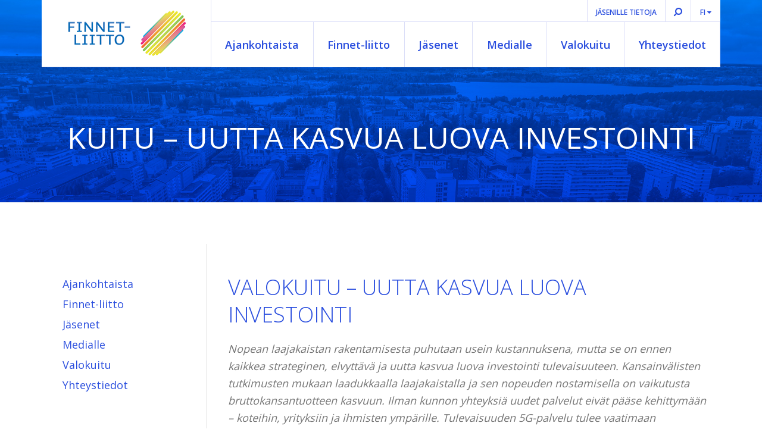

--- FILE ---
content_type: text/html; charset=UTF-8
request_url: https://www.finnet.fi/kuitu-uutta-kasvua-luova-investointi/
body_size: 14586
content:

<!DOCTYPE html>
<html>
<head>
    <meta name="viewport" content="width=device-width, initial-scale=1.0">
    <meta name='robots' content='index, follow, max-image-preview:large, max-snippet:-1, max-video-preview:-1' />

	<!-- This site is optimized with the Yoast SEO plugin v26.7 - https://yoast.com/wordpress/plugins/seo/ -->
	<title>Kuitu - uutta kasvua luova investointi - Finnet</title>
	<link rel="canonical" href="https://www.finnet.fi/kuitu-uutta-kasvua-luova-investointi/" />
	<meta property="og:locale" content="fi_FI" />
	<meta property="og:type" content="article" />
	<meta property="og:title" content="Kuitu - uutta kasvua luova investointi - Finnet" />
	<meta property="og:description" content="Valokuitu &#8211; uutta kasvua luova investointi Nopean laajakaistan rakentamisesta puhutaan usein kustannuksena, mutta se on ennen kaikkea strateginen, elvyttävä ja uutta kasvua luova investointi tulevaisuuteen. Kansainvälisten tutkimusten mukaan laadukkaalla laajakaistalla ja sen nopeuden nostamisella on vaikutusta bruttokansantuotteen kasvuun. Ilman kunnon yhteyksiä uudet palvelut eivät pääse kehittymään – koteihin, yrityksiin ja ihmisten ympärille. Tulevaisuuden 5G-palvelu tulee [&hellip;]" />
	<meta property="og:url" content="https://www.finnet.fi/kuitu-uutta-kasvua-luova-investointi/" />
	<meta property="og:site_name" content="Finnet" />
	<meta property="article:published_time" content="2016-04-20T08:52:46+00:00" />
	<meta property="article:modified_time" content="2016-07-05T09:32:48+00:00" />
	<meta name="author" content="Kaisu Ignatius" />
	<meta name="twitter:card" content="summary_large_image" />
	<script type="application/ld+json" class="yoast-schema-graph">{"@context":"https://schema.org","@graph":[{"@type":"Article","@id":"https://www.finnet.fi/kuitu-uutta-kasvua-luova-investointi/#article","isPartOf":{"@id":"https://www.finnet.fi/kuitu-uutta-kasvua-luova-investointi/"},"author":{"name":"Kaisu Ignatius","@id":"https://www.finnet.fi/#/schema/person/520555a8a61f86ff5d8017d787e115db"},"headline":"Kuitu &#8211; uutta kasvua luova investointi","datePublished":"2016-04-20T08:52:46+00:00","dateModified":"2016-07-05T09:32:48+00:00","mainEntityOfPage":{"@id":"https://www.finnet.fi/kuitu-uutta-kasvua-luova-investointi/"},"wordCount":494,"commentCount":0,"articleSection":["Blogit"],"inLanguage":"fi","potentialAction":[{"@type":"CommentAction","name":"Comment","target":["https://www.finnet.fi/kuitu-uutta-kasvua-luova-investointi/#respond"]}]},{"@type":"WebPage","@id":"https://www.finnet.fi/kuitu-uutta-kasvua-luova-investointi/","url":"https://www.finnet.fi/kuitu-uutta-kasvua-luova-investointi/","name":"Kuitu - uutta kasvua luova investointi - Finnet","isPartOf":{"@id":"https://www.finnet.fi/#website"},"datePublished":"2016-04-20T08:52:46+00:00","dateModified":"2016-07-05T09:32:48+00:00","author":{"@id":"https://www.finnet.fi/#/schema/person/520555a8a61f86ff5d8017d787e115db"},"breadcrumb":{"@id":"https://www.finnet.fi/kuitu-uutta-kasvua-luova-investointi/#breadcrumb"},"inLanguage":"fi","potentialAction":[{"@type":"ReadAction","target":["https://www.finnet.fi/kuitu-uutta-kasvua-luova-investointi/"]}]},{"@type":"BreadcrumbList","@id":"https://www.finnet.fi/kuitu-uutta-kasvua-luova-investointi/#breadcrumb","itemListElement":[{"@type":"ListItem","position":1,"name":"Etusivu","item":"https://www.finnet.fi/"},{"@type":"ListItem","position":2,"name":"Ajankohtaista","item":"https://www.finnet.fi/ajankohtaista/"},{"@type":"ListItem","position":3,"name":"Kuitu &#8211; uutta kasvua luova investointi"}]},{"@type":"WebSite","@id":"https://www.finnet.fi/#website","url":"https://www.finnet.fi/","name":"Finnet","description":"","potentialAction":[{"@type":"SearchAction","target":{"@type":"EntryPoint","urlTemplate":"https://www.finnet.fi/?s={search_term_string}"},"query-input":{"@type":"PropertyValueSpecification","valueRequired":true,"valueName":"search_term_string"}}],"inLanguage":"fi"},{"@type":"Person","@id":"https://www.finnet.fi/#/schema/person/520555a8a61f86ff5d8017d787e115db","name":"Kaisu Ignatius","url":"https://www.finnet.fi/author/kaisu/"}]}</script>
	<!-- / Yoast SEO plugin. -->


<link rel='dns-prefetch' href='//maxcdn.bootstrapcdn.com' />
<link rel='dns-prefetch' href='//fonts.googleapis.com' />
<link rel="alternate" type="application/rss+xml" title="Finnet &raquo; Kuitu &#8211; uutta kasvua luova investointi kommenttien syöte" href="https://www.finnet.fi/kuitu-uutta-kasvua-luova-investointi/feed/" />
<link rel="alternate" title="oEmbed (JSON)" type="application/json+oembed" href="https://www.finnet.fi/wp-json/oembed/1.0/embed?url=https%3A%2F%2Fwww.finnet.fi%2Fkuitu-uutta-kasvua-luova-investointi%2F&#038;lang=fi" />
<link rel="alternate" title="oEmbed (XML)" type="text/xml+oembed" href="https://www.finnet.fi/wp-json/oembed/1.0/embed?url=https%3A%2F%2Fwww.finnet.fi%2Fkuitu-uutta-kasvua-luova-investointi%2F&#038;format=xml&#038;lang=fi" />
<style id='wp-img-auto-sizes-contain-inline-css' type='text/css'>
img:is([sizes=auto i],[sizes^="auto," i]){contain-intrinsic-size:3000px 1500px}
/*# sourceURL=wp-img-auto-sizes-contain-inline-css */
</style>
<style id='wp-emoji-styles-inline-css' type='text/css'>

	img.wp-smiley, img.emoji {
		display: inline !important;
		border: none !important;
		box-shadow: none !important;
		height: 1em !important;
		width: 1em !important;
		margin: 0 0.07em !important;
		vertical-align: -0.1em !important;
		background: none !important;
		padding: 0 !important;
	}
/*# sourceURL=wp-emoji-styles-inline-css */
</style>
<style id='wp-block-library-inline-css' type='text/css'>
:root{--wp-block-synced-color:#7a00df;--wp-block-synced-color--rgb:122,0,223;--wp-bound-block-color:var(--wp-block-synced-color);--wp-editor-canvas-background:#ddd;--wp-admin-theme-color:#007cba;--wp-admin-theme-color--rgb:0,124,186;--wp-admin-theme-color-darker-10:#006ba1;--wp-admin-theme-color-darker-10--rgb:0,107,160.5;--wp-admin-theme-color-darker-20:#005a87;--wp-admin-theme-color-darker-20--rgb:0,90,135;--wp-admin-border-width-focus:2px}@media (min-resolution:192dpi){:root{--wp-admin-border-width-focus:1.5px}}.wp-element-button{cursor:pointer}:root .has-very-light-gray-background-color{background-color:#eee}:root .has-very-dark-gray-background-color{background-color:#313131}:root .has-very-light-gray-color{color:#eee}:root .has-very-dark-gray-color{color:#313131}:root .has-vivid-green-cyan-to-vivid-cyan-blue-gradient-background{background:linear-gradient(135deg,#00d084,#0693e3)}:root .has-purple-crush-gradient-background{background:linear-gradient(135deg,#34e2e4,#4721fb 50%,#ab1dfe)}:root .has-hazy-dawn-gradient-background{background:linear-gradient(135deg,#faaca8,#dad0ec)}:root .has-subdued-olive-gradient-background{background:linear-gradient(135deg,#fafae1,#67a671)}:root .has-atomic-cream-gradient-background{background:linear-gradient(135deg,#fdd79a,#004a59)}:root .has-nightshade-gradient-background{background:linear-gradient(135deg,#330968,#31cdcf)}:root .has-midnight-gradient-background{background:linear-gradient(135deg,#020381,#2874fc)}:root{--wp--preset--font-size--normal:16px;--wp--preset--font-size--huge:42px}.has-regular-font-size{font-size:1em}.has-larger-font-size{font-size:2.625em}.has-normal-font-size{font-size:var(--wp--preset--font-size--normal)}.has-huge-font-size{font-size:var(--wp--preset--font-size--huge)}.has-text-align-center{text-align:center}.has-text-align-left{text-align:left}.has-text-align-right{text-align:right}.has-fit-text{white-space:nowrap!important}#end-resizable-editor-section{display:none}.aligncenter{clear:both}.items-justified-left{justify-content:flex-start}.items-justified-center{justify-content:center}.items-justified-right{justify-content:flex-end}.items-justified-space-between{justify-content:space-between}.screen-reader-text{border:0;clip-path:inset(50%);height:1px;margin:-1px;overflow:hidden;padding:0;position:absolute;width:1px;word-wrap:normal!important}.screen-reader-text:focus{background-color:#ddd;clip-path:none;color:#444;display:block;font-size:1em;height:auto;left:5px;line-height:normal;padding:15px 23px 14px;text-decoration:none;top:5px;width:auto;z-index:100000}html :where(.has-border-color){border-style:solid}html :where([style*=border-top-color]){border-top-style:solid}html :where([style*=border-right-color]){border-right-style:solid}html :where([style*=border-bottom-color]){border-bottom-style:solid}html :where([style*=border-left-color]){border-left-style:solid}html :where([style*=border-width]){border-style:solid}html :where([style*=border-top-width]){border-top-style:solid}html :where([style*=border-right-width]){border-right-style:solid}html :where([style*=border-bottom-width]){border-bottom-style:solid}html :where([style*=border-left-width]){border-left-style:solid}html :where(img[class*=wp-image-]){height:auto;max-width:100%}:where(figure){margin:0 0 1em}html :where(.is-position-sticky){--wp-admin--admin-bar--position-offset:var(--wp-admin--admin-bar--height,0px)}@media screen and (max-width:600px){html :where(.is-position-sticky){--wp-admin--admin-bar--position-offset:0px}}

/*# sourceURL=wp-block-library-inline-css */
</style><style id='global-styles-inline-css' type='text/css'>
:root{--wp--preset--aspect-ratio--square: 1;--wp--preset--aspect-ratio--4-3: 4/3;--wp--preset--aspect-ratio--3-4: 3/4;--wp--preset--aspect-ratio--3-2: 3/2;--wp--preset--aspect-ratio--2-3: 2/3;--wp--preset--aspect-ratio--16-9: 16/9;--wp--preset--aspect-ratio--9-16: 9/16;--wp--preset--color--black: #000000;--wp--preset--color--cyan-bluish-gray: #abb8c3;--wp--preset--color--white: #ffffff;--wp--preset--color--pale-pink: #f78da7;--wp--preset--color--vivid-red: #cf2e2e;--wp--preset--color--luminous-vivid-orange: #ff6900;--wp--preset--color--luminous-vivid-amber: #fcb900;--wp--preset--color--light-green-cyan: #7bdcb5;--wp--preset--color--vivid-green-cyan: #00d084;--wp--preset--color--pale-cyan-blue: #8ed1fc;--wp--preset--color--vivid-cyan-blue: #0693e3;--wp--preset--color--vivid-purple: #9b51e0;--wp--preset--gradient--vivid-cyan-blue-to-vivid-purple: linear-gradient(135deg,rgb(6,147,227) 0%,rgb(155,81,224) 100%);--wp--preset--gradient--light-green-cyan-to-vivid-green-cyan: linear-gradient(135deg,rgb(122,220,180) 0%,rgb(0,208,130) 100%);--wp--preset--gradient--luminous-vivid-amber-to-luminous-vivid-orange: linear-gradient(135deg,rgb(252,185,0) 0%,rgb(255,105,0) 100%);--wp--preset--gradient--luminous-vivid-orange-to-vivid-red: linear-gradient(135deg,rgb(255,105,0) 0%,rgb(207,46,46) 100%);--wp--preset--gradient--very-light-gray-to-cyan-bluish-gray: linear-gradient(135deg,rgb(238,238,238) 0%,rgb(169,184,195) 100%);--wp--preset--gradient--cool-to-warm-spectrum: linear-gradient(135deg,rgb(74,234,220) 0%,rgb(151,120,209) 20%,rgb(207,42,186) 40%,rgb(238,44,130) 60%,rgb(251,105,98) 80%,rgb(254,248,76) 100%);--wp--preset--gradient--blush-light-purple: linear-gradient(135deg,rgb(255,206,236) 0%,rgb(152,150,240) 100%);--wp--preset--gradient--blush-bordeaux: linear-gradient(135deg,rgb(254,205,165) 0%,rgb(254,45,45) 50%,rgb(107,0,62) 100%);--wp--preset--gradient--luminous-dusk: linear-gradient(135deg,rgb(255,203,112) 0%,rgb(199,81,192) 50%,rgb(65,88,208) 100%);--wp--preset--gradient--pale-ocean: linear-gradient(135deg,rgb(255,245,203) 0%,rgb(182,227,212) 50%,rgb(51,167,181) 100%);--wp--preset--gradient--electric-grass: linear-gradient(135deg,rgb(202,248,128) 0%,rgb(113,206,126) 100%);--wp--preset--gradient--midnight: linear-gradient(135deg,rgb(2,3,129) 0%,rgb(40,116,252) 100%);--wp--preset--font-size--small: 13px;--wp--preset--font-size--medium: 20px;--wp--preset--font-size--large: 36px;--wp--preset--font-size--x-large: 42px;--wp--preset--spacing--20: 0.44rem;--wp--preset--spacing--30: 0.67rem;--wp--preset--spacing--40: 1rem;--wp--preset--spacing--50: 1.5rem;--wp--preset--spacing--60: 2.25rem;--wp--preset--spacing--70: 3.38rem;--wp--preset--spacing--80: 5.06rem;--wp--preset--shadow--natural: 6px 6px 9px rgba(0, 0, 0, 0.2);--wp--preset--shadow--deep: 12px 12px 50px rgba(0, 0, 0, 0.4);--wp--preset--shadow--sharp: 6px 6px 0px rgba(0, 0, 0, 0.2);--wp--preset--shadow--outlined: 6px 6px 0px -3px rgb(255, 255, 255), 6px 6px rgb(0, 0, 0);--wp--preset--shadow--crisp: 6px 6px 0px rgb(0, 0, 0);}:where(.is-layout-flex){gap: 0.5em;}:where(.is-layout-grid){gap: 0.5em;}body .is-layout-flex{display: flex;}.is-layout-flex{flex-wrap: wrap;align-items: center;}.is-layout-flex > :is(*, div){margin: 0;}body .is-layout-grid{display: grid;}.is-layout-grid > :is(*, div){margin: 0;}:where(.wp-block-columns.is-layout-flex){gap: 2em;}:where(.wp-block-columns.is-layout-grid){gap: 2em;}:where(.wp-block-post-template.is-layout-flex){gap: 1.25em;}:where(.wp-block-post-template.is-layout-grid){gap: 1.25em;}.has-black-color{color: var(--wp--preset--color--black) !important;}.has-cyan-bluish-gray-color{color: var(--wp--preset--color--cyan-bluish-gray) !important;}.has-white-color{color: var(--wp--preset--color--white) !important;}.has-pale-pink-color{color: var(--wp--preset--color--pale-pink) !important;}.has-vivid-red-color{color: var(--wp--preset--color--vivid-red) !important;}.has-luminous-vivid-orange-color{color: var(--wp--preset--color--luminous-vivid-orange) !important;}.has-luminous-vivid-amber-color{color: var(--wp--preset--color--luminous-vivid-amber) !important;}.has-light-green-cyan-color{color: var(--wp--preset--color--light-green-cyan) !important;}.has-vivid-green-cyan-color{color: var(--wp--preset--color--vivid-green-cyan) !important;}.has-pale-cyan-blue-color{color: var(--wp--preset--color--pale-cyan-blue) !important;}.has-vivid-cyan-blue-color{color: var(--wp--preset--color--vivid-cyan-blue) !important;}.has-vivid-purple-color{color: var(--wp--preset--color--vivid-purple) !important;}.has-black-background-color{background-color: var(--wp--preset--color--black) !important;}.has-cyan-bluish-gray-background-color{background-color: var(--wp--preset--color--cyan-bluish-gray) !important;}.has-white-background-color{background-color: var(--wp--preset--color--white) !important;}.has-pale-pink-background-color{background-color: var(--wp--preset--color--pale-pink) !important;}.has-vivid-red-background-color{background-color: var(--wp--preset--color--vivid-red) !important;}.has-luminous-vivid-orange-background-color{background-color: var(--wp--preset--color--luminous-vivid-orange) !important;}.has-luminous-vivid-amber-background-color{background-color: var(--wp--preset--color--luminous-vivid-amber) !important;}.has-light-green-cyan-background-color{background-color: var(--wp--preset--color--light-green-cyan) !important;}.has-vivid-green-cyan-background-color{background-color: var(--wp--preset--color--vivid-green-cyan) !important;}.has-pale-cyan-blue-background-color{background-color: var(--wp--preset--color--pale-cyan-blue) !important;}.has-vivid-cyan-blue-background-color{background-color: var(--wp--preset--color--vivid-cyan-blue) !important;}.has-vivid-purple-background-color{background-color: var(--wp--preset--color--vivid-purple) !important;}.has-black-border-color{border-color: var(--wp--preset--color--black) !important;}.has-cyan-bluish-gray-border-color{border-color: var(--wp--preset--color--cyan-bluish-gray) !important;}.has-white-border-color{border-color: var(--wp--preset--color--white) !important;}.has-pale-pink-border-color{border-color: var(--wp--preset--color--pale-pink) !important;}.has-vivid-red-border-color{border-color: var(--wp--preset--color--vivid-red) !important;}.has-luminous-vivid-orange-border-color{border-color: var(--wp--preset--color--luminous-vivid-orange) !important;}.has-luminous-vivid-amber-border-color{border-color: var(--wp--preset--color--luminous-vivid-amber) !important;}.has-light-green-cyan-border-color{border-color: var(--wp--preset--color--light-green-cyan) !important;}.has-vivid-green-cyan-border-color{border-color: var(--wp--preset--color--vivid-green-cyan) !important;}.has-pale-cyan-blue-border-color{border-color: var(--wp--preset--color--pale-cyan-blue) !important;}.has-vivid-cyan-blue-border-color{border-color: var(--wp--preset--color--vivid-cyan-blue) !important;}.has-vivid-purple-border-color{border-color: var(--wp--preset--color--vivid-purple) !important;}.has-vivid-cyan-blue-to-vivid-purple-gradient-background{background: var(--wp--preset--gradient--vivid-cyan-blue-to-vivid-purple) !important;}.has-light-green-cyan-to-vivid-green-cyan-gradient-background{background: var(--wp--preset--gradient--light-green-cyan-to-vivid-green-cyan) !important;}.has-luminous-vivid-amber-to-luminous-vivid-orange-gradient-background{background: var(--wp--preset--gradient--luminous-vivid-amber-to-luminous-vivid-orange) !important;}.has-luminous-vivid-orange-to-vivid-red-gradient-background{background: var(--wp--preset--gradient--luminous-vivid-orange-to-vivid-red) !important;}.has-very-light-gray-to-cyan-bluish-gray-gradient-background{background: var(--wp--preset--gradient--very-light-gray-to-cyan-bluish-gray) !important;}.has-cool-to-warm-spectrum-gradient-background{background: var(--wp--preset--gradient--cool-to-warm-spectrum) !important;}.has-blush-light-purple-gradient-background{background: var(--wp--preset--gradient--blush-light-purple) !important;}.has-blush-bordeaux-gradient-background{background: var(--wp--preset--gradient--blush-bordeaux) !important;}.has-luminous-dusk-gradient-background{background: var(--wp--preset--gradient--luminous-dusk) !important;}.has-pale-ocean-gradient-background{background: var(--wp--preset--gradient--pale-ocean) !important;}.has-electric-grass-gradient-background{background: var(--wp--preset--gradient--electric-grass) !important;}.has-midnight-gradient-background{background: var(--wp--preset--gradient--midnight) !important;}.has-small-font-size{font-size: var(--wp--preset--font-size--small) !important;}.has-medium-font-size{font-size: var(--wp--preset--font-size--medium) !important;}.has-large-font-size{font-size: var(--wp--preset--font-size--large) !important;}.has-x-large-font-size{font-size: var(--wp--preset--font-size--x-large) !important;}
/*# sourceURL=global-styles-inline-css */
</style>

<style id='classic-theme-styles-inline-css' type='text/css'>
/*! This file is auto-generated */
.wp-block-button__link{color:#fff;background-color:#32373c;border-radius:9999px;box-shadow:none;text-decoration:none;padding:calc(.667em + 2px) calc(1.333em + 2px);font-size:1.125em}.wp-block-file__button{background:#32373c;color:#fff;text-decoration:none}
/*# sourceURL=/wp-includes/css/classic-themes.min.css */
</style>
<link rel='stylesheet' id='bonfire-taptap-css-css' href='https://www.finnet.fi/wp-content/plugins/taptap-by-bonfire/taptap.css?ver=1' type='text/css' media='all' />
<link rel='stylesheet' id='bonfire-taptap-font-css' href='https://fonts.googleapis.com/css?family=Montserrat%3A400%2C700%7CRoboto%3A300%7CRoboto+Condensed%3A400%2C700%7CBree+Serif%7CDroid+Serif%3A400%27+rel%3D%27stylesheet%27+type%3D%27text%2Fcss&#038;ver=6.9' type='text/css' media='all' />
<link rel='stylesheet' id='taptap-fontawesome-css' href='https://www.finnet.fi/wp-content/plugins/taptap-by-bonfire/fonts/font-awesome/css/font-awesome.min.css?ver=1' type='text/css' media='all' />
<link rel='stylesheet' id='bootstrap3css-css' href='https://maxcdn.bootstrapcdn.com/bootstrap/3.3.6/css/bootstrap.min.css?ver=6.9' type='text/css' media='all' />
<link rel='stylesheet' id='opensans-css' href='https://fonts.googleapis.com/css?family=Open+Sans%3A400%2C600%2C300&#038;ver=6.9' type='text/css' media='all' />
<link rel='stylesheet' id='theme-global-css' href='https://www.finnet.fi/wp-content/themes/finnet-theme/style.css?ver=20230131' type='text/css' media='all' />
<link rel='stylesheet' id='theme-2021-css' href='https://www.finnet.fi/wp-content/themes/finnet-theme/style-2021.css?ver=20210318-2' type='text/css' media='all' />
<script type="text/javascript" src="https://www.finnet.fi/wp-includes/js/jquery/jquery.min.js?ver=3.7.1" id="jquery-core-js"></script>
<script type="text/javascript" src="https://www.finnet.fi/wp-includes/js/jquery/jquery-migrate.min.js?ver=3.4.1" id="jquery-migrate-js"></script>
<script type="text/javascript" src="https://www.finnet.fi/wp-content/plugins/taptap-by-bonfire/taptap-accordion.js?ver=1" id="bonfire-taptap-accordion-js"></script>
<script type="text/javascript" src="https://www.finnet.fi/wp-content/themes/finnet-theme/assets/js/finnet.js?ver=20210319-1" id="finnetjs-js"></script>
<link rel="https://api.w.org/" href="https://www.finnet.fi/wp-json/" /><link rel="alternate" title="JSON" type="application/json" href="https://www.finnet.fi/wp-json/wp/v2/posts/205" /><link rel="EditURI" type="application/rsd+xml" title="RSD" href="https://www.finnet.fi/xmlrpc.php?rsd" />
<meta name="generator" content="WordPress 6.9" />
<link rel='shortlink' href='https://www.finnet.fi/?p=205' />
<link rel="icon" href="https://www.finnet.fi/wp-content/uploads/2016/06/cropped-finnet_favicon-32x32.png" sizes="32x32" />
<link rel="icon" href="https://www.finnet.fi/wp-content/uploads/2016/06/cropped-finnet_favicon-192x192.png" sizes="192x192" />
<link rel="apple-touch-icon" href="https://www.finnet.fi/wp-content/uploads/2016/06/cropped-finnet_favicon-180x180.png" />
<meta name="msapplication-TileImage" content="https://www.finnet.fi/wp-content/uploads/2016/06/cropped-finnet_favicon-270x270.png" />
</head>
<body lang="fi">    
<div class="widecontainer">
    
        
    
    <div class="jumbotron article-contents-jumbotron" 
         style="background-image: url('https://www.finnet.fi/wp-content/themes/finnet-theme/assets/img/Finnet_ilmakuva2_sininen.jpg');">

        <div class="container navigation hidden-xs hidden-sm"> <!-- Top navigation -->

            <div class="col-md-3" style="border-right:1px solid #DBDEF8;"> <!-- Top navigation logo -->
                <a href="https://www.finnet.fi">
                    <div class="logo"></div>
                </a>
            </div>

            <div class="col-md-9"> <!-- Top navigation right of logo -->
                
                <div class="row navigation-top-row"> <!-- Top navigation top row -->
                    
                                            <div class="navigation-top-row-item text-uppercase polylang dropdown">
                            <h6 class="polylang_selector">fi                                <i class="fa fa-caret-down" aria-hidden="true"></i>
                                <ul>
	<li class="lang-item lang-item-25 lang-item-sv no-translation lang-item-first"><a lang="sv-SE" hreflang="sv-SE" href="https://www.finnet.fi/sv/framsida/">SV</a></li>
</ul>
                            </h6>
                        </div>
                                        
                    <div class="navigation-top-row-item text-uppercase search-icon">
                        <i class="fa fa-search fa-flip-horizontal" aria-hidden="true"></i>
                    </div>
                    
                    <div class="navigation-top-row-item text-uppercase search" style="display:none;">
                        <h6><form role="search" method="get" id="searchform" class="searchform" action="https://www.finnet.fi/">
				<div>
					<label class="screen-reader-text" for="s">Haku:</label>
					<input type="text" value="" name="s" id="s" />
					<input type="submit" id="searchsubmit" value="Hae" />
				</div>
			</form></h6>
                    </div>
                    
                                                                <div class="navigation-top-row-item text-uppercase">
                            <h6><div class="menu-fi-members-area-topnavigation-link-container"><ul id="menu-fi-members-area-topnavigation-link" class="menu"><li id="menu-item-371" class="menu-item menu-item-type-post_type menu-item-object-page menu-item-371"><a href="https://www.finnet.fi/jasenille/">Jäsenille tietoja</a></li>
</ul></div></h6>
                        </div>
                    
                                        
                </div> <!-- end of top navigation top row -->
                
                <div class="row navigation-bottom-row"> <!-- Top navigation bottom row -->
                    <div class="menu-fi-top-navigation-container"><ul id="menu-fi-top-navigation" class="menu"><li id="menu-item-442" class="menu-item menu-item-type-post_type menu-item-object-page current_page_parent menu-item-442"><a href="https://www.finnet.fi/ajankohtaista/">Ajankohtaista</a></li>
<li id="menu-item-443" class="menu-item menu-item-type-post_type menu-item-object-page menu-item-443"><a href="https://www.finnet.fi/finnet-liitto/">Finnet-liitto</a></li>
<li id="menu-item-3287" class="menu-item menu-item-type-post_type menu-item-object-page menu-item-3287"><a href="https://www.finnet.fi/jasenyhtiot/">Jäsenet</a></li>
<li id="menu-item-470" class="menu-item menu-item-type-post_type menu-item-object-page menu-item-470"><a href="https://www.finnet.fi/media/">Medialle</a></li>
<li id="menu-item-449" class="menu-item menu-item-type-post_type menu-item-object-page menu-item-449"><a href="https://www.finnet.fi/valokuitu-luotettavin-nettiyhteys/">Valokuitu</a></li>
<li id="menu-item-446" class="menu-item menu-item-type-post_type menu-item-object-page menu-item-446"><a href="https://www.finnet.fi/yhteystiedot/">Yhteystiedot</a></li>
</ul></div>                </div>
                
            </div>

        </div> <!-- end of navigation -->

        <div class="container jumbotron-contents">

                        
                            <h1>Kuitu &#8211; uutta kasvua luova investointi</h1>
                                    
            
            
        </div>
        
    </div> <!-- end of jumbotron -->
</div> <!-- end of widecontainer -->

<main>
 

<div class="container article-contents">

    <div class="row flexrow">
        <div class="col-md-3 navigation-sidebar border-right hidden-xs hidden-sm">
            <div class="menu-fi-sidebar-navigation-container"><ul id="menu-fi-sidebar-navigation" class="menu"><li id="menu-item-2628" class="menu-item menu-item-type-post_type menu-item-object-page current_page_parent menu-item-2628"><a href="https://www.finnet.fi/ajankohtaista/">Ajankohtaista</a></li>
<li id="menu-item-2623" class="menu-item menu-item-type-post_type menu-item-object-page menu-item-has-children menu-item-2623"><a href="https://www.finnet.fi/finnet-liitto/">Finnet-liitto</a>
<ul class="sub-menu">
	<li id="menu-item-3397" class="menu-item menu-item-type-post_type menu-item-object-page menu-item-3397"><a href="https://www.finnet.fi/finnet-liitto/sata/">Sata vuotta</a></li>
	<li id="menu-item-2636" class="menu-item menu-item-type-post_type menu-item-object-page menu-item-2636"><a href="https://www.finnet.fi/tarina/">Tarina</a></li>
	<li id="menu-item-2630" class="menu-item menu-item-type-post_type menu-item-object-page menu-item-2630"><a href="https://www.finnet.fi/finnet-liitto/shortly-in-english/">Shortly in English</a></li>
	<li id="menu-item-2631" class="menu-item menu-item-type-post_type menu-item-object-page menu-item-2631"><a href="https://www.finnet.fi/henkilosto/">Henkilöstö</a></li>
	<li id="menu-item-2629" class="menu-item menu-item-type-post_type menu-item-object-page menu-item-2629"><a href="https://www.finnet.fi/finnet-liitto/hallitus/">Hallitus</a></li>
	<li id="menu-item-2634" class="menu-item menu-item-type-post_type menu-item-object-page menu-item-2634"><a href="https://www.finnet.fi/kannattavat-jasenet/">Kannatusjäsenet</a></li>
	<li id="menu-item-2640" class="menu-item menu-item-type-post_type menu-item-object-page menu-item-2640"><a href="https://www.finnet.fi/yhteistyossa/">Yhteistyöyritykset</a></li>
	<li id="menu-item-2639" class="menu-item menu-item-type-post_type menu-item-object-page menu-item-2639"><a href="https://www.finnet.fi/verkostoituminen/">Verkostoituminen</a></li>
</ul>
</li>
<li id="menu-item-2624" class="menu-item menu-item-type-post_type menu-item-object-page menu-item-has-children menu-item-2624"><a href="https://www.finnet.fi/jasenyhtiot/">Jäsenet</a>
<ul class="sub-menu">
	<li id="menu-item-2633" class="menu-item menu-item-type-post_type menu-item-object-page menu-item-2633"><a href="https://www.finnet.fi/jasenpalvelut/">Jäsenpalvelut</a></li>
	<li id="menu-item-2635" class="menu-item menu-item-type-post_type menu-item-object-page menu-item-2635"><a href="https://www.finnet.fi/sopimus-ja-lakipalvelut/">Sopimus- ja lakipalvelut</a></li>
	<li id="menu-item-2632" class="menu-item menu-item-type-post_type menu-item-object-page menu-item-2632"><a href="https://www.finnet.fi/jaseneksi/">Jäseneksi</a></li>
</ul>
</li>
<li id="menu-item-2625" class="menu-item menu-item-type-post_type menu-item-object-page menu-item-2625"><a href="https://www.finnet.fi/media/">Medialle</a></li>
<li id="menu-item-2626" class="menu-item menu-item-type-post_type menu-item-object-page menu-item-has-children menu-item-2626"><a href="https://www.finnet.fi/valokuitu-luotettavin-nettiyhteys/">Valokuitu</a>
<ul class="sub-menu">
	<li id="menu-item-2637" class="menu-item menu-item-type-post_type menu-item-object-page menu-item-2637"><a href="https://www.finnet.fi/valokuitu-luotettavin-nettiyhteys/kuidun-kiitotie/">Kuidun kiitotie</a></li>
	<li id="menu-item-5095" class="menu-item menu-item-type-post_type menu-item-object-page menu-item-5095"><a href="https://www.finnet.fi/valokuitu-luotettavin-nettiyhteys/kuidun-kiitotie/fiber-conference-in-finland/">Fiber conference</a></li>
</ul>
</li>
<li id="menu-item-2627" class="menu-item menu-item-type-post_type menu-item-object-page menu-item-2627"><a href="https://www.finnet.fi/yhteystiedot/">Yhteystiedot</a></li>
</ul></div>        </div>
        <div class="col-md-9 article-contents-body">
            <h1>Valokuitu &#8211; uutta kasvua luova investointi</h1>
<p><em>Nopean laajakaistan rakentamisesta puhutaan usein kustannuksena, mutta se on ennen kaikkea strateginen, elvyttävä ja uutta kasvua luova investointi tulevaisuuteen.</em> <em>Kansainvälisten tutkimusten mukaan laadukkaalla laajakaistalla ja sen nopeuden nostamisella on vaikutusta bruttokansantuotteen kasvuun. </em><em>Ilman kunnon yhteyksiä uudet palvelut eivät pääse kehittymään – koteihin, yrityksiin ja ihmisten ympärille. Tulevaisuuden 5G-palvelu tulee vaatimaan tukiasemille kuituyhteyksiä ja 5G tuleekin yhdistämään kiinteän ja liikkuvan laajakaistan tulevaisuuden verkoiksi.</em></p>
<p>Brittitutkimuksen mukaan kaksinkertaistamalla laajakaistan nopeus saavutetaan 0,3 prosentin vuotuinen kasvu bruttokansantuotteeseen. Kuiduttamisella myös vaikutetaan päästöihin, sillä keskimäärin 0,5-1,5 prosenttia säästetään sähkö-, kuljetus-, energia- ja terveydenhuollonkustannuksista, kun palvelut siirretään verkkoon. Jos kuituinvestointi nähtäisiin elinvoimainvestointina ja regulaattori keventäisi rakentamisen byrokratiaa, sillä olisi investointeja ja myös kysyntää nostava vaikutus. Tällöin kuituinvestointeihin on helpompi löytää perinteisten operaattoreiden rahoituksen lisäksi myös yksityistä riskipääomaa, eikä tarvitsisi turvautua verovaroin tuettuihin hankkeisiin, muuten kuin ehkä kaikkein haastavammilla alueilla haja-asutusalueella tai saaristossa.</p>
<h2>Uusien palveluiden ja liiketoimintamahdollisuuksien synnyttäminen</h2>
<p>Suomella on edessään valtava haaste, digiloikka, joka merkitsee hyvin pitkälle nykyisten liiketoimintamallien ja ansaintalogiikoiden tuhoutumista sekä täysin uusien liiketoimintamallien syntymistä. Julkisen sektorin tavoitteena on saavuttaa useamman miljardin euron vuosittaiset säästöt julkisen sektorin toimintakuluihin ja suurimpana mahdollistajana säästöjen syntymiselle on monessa yhteydessä mainittu juuri digitalisaatio ja sen mahdollisuudet. Kun ajatellaan maailmaa 2020-luvulla, on vaikea kuvitella mitään liiketoimintaa tai elämän aluetta, mihin digitalisaatio ei olisi vaikuttanut.</p>
<p>Kuituliittymä maksaa 1500 – 2500 euroa ja korkeintaankin 5000 euroa – eli paljon vähemmän kuin uudehko henkilöauto. Kuituliittymän kautta on mahdollista tehdä työtä, opiskella, käydä kauppaa, ostaa ja tarjota palveluita, harjoittaa elinkeinotoimintaa ja kaikkea mahdollista, mitä verkossa yleensä tehdään eli kuituliittymä on tulevaisuuden palvelujen yleisin siirtotie ja kunnon yhteys on tulevaisuudessa yhtä tärkeä kuin kulkuvälineet tänä päivänä. Päätelaitteet ovat tulevaisuudessa älypuhelimia, tietokoneita ja jopa asunto tai auto on tulevaisuuden päätelaite.  Ihmiset muuttavat kaupunkeihin, mutta tulevaisuudessa voi ihan hyvin asua vaikka Saimaan rannalla tai sitten Helsingin ydinkeskustassa – verkkopalvelujen näkökulmasta asuinpaikalla ei ole väliä, kunhan yhteys on riittävä.</p>
<h2>Laadukkaat yhteydet kuntien elinvoiman kehittämisen ytimessä</h2>
<p>Hyvät yhteydet ovat kunnille ja seuduille kilpailutekijä. Nopea laajakaista pitää osata hyödyntää kuntien palvelujen tuotannossa. Houkutteleva liiketoimintaympäristö &#8211; kohtuuhintainen hintataso, hyvä sijainti ja erinomaiset tietoliikenneyhteydet – houkuttelevat puoleensa lupaavia yrityksiä. Ja useimmiten heidän perässään seuraavat perheet.</p>
<p>Suomi ei ole kaukainen ja laaja maa – mikäli yhteydet pelaavat. Nopeat yhteydet on osattava nähdä osana alueiden elinvoimastrategiaa. Kuntien ja kaupunkien päättäjien on oltava hereillä sen suhteen, mitä mahdollisuuksia viimeisimmän teknologian hyödyntäminen voi tarjota. Vapaata liikkuvuutta ja digitaalisia palveluita &#8211; sekä kunnon yhteyksiä.</p>
<p>Globaalisti ajateltuna Suomi on paratiisi, jossa on puhdasta ilmaa ja vettä, tilaa sekä laadukkaat yhteydet kaikkialle maailmaan – otetaan tästä kaikki hyöty irti nopeiden yhteyksien ja digitalisaation avulla.</p>
<p>Jarmo Matilainen<br />
toimitusjohtaja<br />
Finnet-liitto ry</p>
        </div>
    </div>

</div>

</main>
<div class="container footer">
    
    <div class="footer-border">
        <div class="actual-border"></div>
    </div>

    <div class="row">
        
        <div class="col-md-3">
                            <div class="textwidget"><h5>Finnet-liitto ry</h5>
<ul>
<li>Mannerheiminaukio 1, c/o Postitalo Spaces, 00100 Helsinki</li>
<li>Yleiset kyselyt osoitteeseen: <a href="mailto:info@finnet.fi">info@finnet.fi</a></li>
<li>Lausuntopyynnöt: <a href="mailto:lausunnot@finnet.fi">lausunnot@finnet.fi</a></li>
</ul>
</div>                    </div>
        
        <div class="col-md-3">
            <h5 class="menu-spacer">.</h5>
                            <div class="menu-fi-footer-menu-container"><ul id="menu-fi-footer-menu" class="menu"><li id="menu-item-50" class="menu-item menu-item-type-post_type menu-item-object-page menu-item-50"><a href="https://www.finnet.fi/yhteystiedot/">Yhteystiedot</a></li>
<li id="menu-item-51" class="menu-item menu-item-type-post_type menu-item-object-page menu-item-51"><a href="https://www.finnet.fi/media/">Medialle</a></li>
<li id="menu-item-567" class="menu-item menu-item-type-post_type menu-item-object-page menu-item-567"><a href="https://www.finnet.fi/yhteystiedot/">Rekisteriseloste</a></li>
<li id="menu-item-647" class="menu-item menu-item-type-post_type menu-item-object-page menu-item-647"><a href="https://www.finnet.fi/jasenyys/">Jäsenet</a></li>
</ul></div>                    </div>
        
        <div class="col-md-6">
                            <div class="textwidget"><img class="alignnone size-full wp-image-3314 alignright" src="https://www.finnet.fi/wp-content/uploads/2021/03/finnet_100v_logo_blue.png" alt="" width="229" height="182" /></div>                        
        </div> 
                
    </div>

</div>

<script type="speculationrules">
{"prefetch":[{"source":"document","where":{"and":[{"href_matches":"/*"},{"not":{"href_matches":["/wp-*.php","/wp-admin/*","/wp-content/uploads/*","/wp-content/*","/wp-content/plugins/*","/wp-content/themes/finnet-theme/*","/*\\?(.+)"]}},{"not":{"selector_matches":"a[rel~=\"nofollow\"]"}},{"not":{"selector_matches":".no-prefetch, .no-prefetch a"}}]},"eagerness":"conservative"}]}
</script>
<!-- Matomo --><script type="text/javascript">
/* <![CDATA[ */
(function () {
function initTracking() {
var _paq = window._paq = window._paq || [];
if (!window._paq.find || !window._paq.find(function (m) { return m[0] === "disableCookies"; })) {
	window._paq.push(["disableCookies"]);
}_paq.push(['trackPageView']);_paq.push(['enableLinkTracking']);_paq.push(['alwaysUseSendBeacon']);_paq.push(['setTrackerUrl', "\/\/www.finnet.fi\/wp-content\/plugins\/matomo\/app\/matomo.php"]);_paq.push(['setSiteId', '1']);var d=document, g=d.createElement('script'), s=d.getElementsByTagName('script')[0];
g.type='text/javascript'; g.async=true; g.src="\/\/www.finnet.fi\/wp-content\/uploads\/matomo\/matomo.js"; s.parentNode.insertBefore(g,s);
}
if (document.prerendering) {
	document.addEventListener('prerenderingchange', initTracking, {once: true});
} else {
	initTracking();
}
})();
/* ]]> */
</script>
<!-- End Matomo Code -->

		<!-- BEGIN MENU BUTTON -->
		<div class="taptap-menu-button-wrapper taptap-right">
			
				<div class="taptap-menu-button-three">
					<div class="taptap-menu-button-three-middle"></div>
				</div>
			
		</div>
		<!-- END MENU BUTTON -->

		<!-- BEGIN SEARCH BUTTON -->
		
		<div class="taptap-search-button-right">
			<svg version="1.1" xmlns="http://www.w3.org/2000/svg" xmlns:xlink="http://www.w3.org/1999/xlink" x="0px" y="0px" width="512px" height="512px" viewBox="0 0 512 512" enable-background="new 0 0 512 512" xml:space="preserve">
			<path id="magnifier-3-icon" d="M208.464,363.98c-86.564,0-156.989-70.426-156.989-156.99C51.475,120.426,121.899,50,208.464,50
				c86.565,0,156.991,70.426,156.991,156.991C365.455,293.555,295.029,363.98,208.464,363.98z M208.464,103.601
				c-57.01,0-103.389,46.381-103.389,103.39s46.379,103.389,103.389,103.389c57.009,0,103.391-46.38,103.391-103.389
				S265.473,103.601,208.464,103.601z M367.482,317.227c-14.031,20.178-31.797,37.567-52.291,51.166L408.798,462l51.728-51.729
				L367.482,317.227z"/>
			</svg>
		</div>
		
		<!-- END SEARCH BUTTON -->
		
		<!-- BEGIN SEARCH FORM -->
		<div class="taptap-search-wrapper">
				<!-- BEGIN SEARCH FORM CLOSE ICON -->
				<div class="taptap-search-close-icon">
					<svg version="1.1" id="Layer_1" xmlns="http://www.w3.org/2000/svg" xmlns:xlink="http://www.w3.org/1999/xlink" viewBox="0 0 50 50" enable-background="new 0 0 50 50" xml:space="preserve">
					<path d="M9.016,40.837c0.195,0.195,0.451,0.292,0.707,0.292c0.256,0,0.512-0.098,0.708-0.293l14.292-14.309
						l14.292,14.309c0.195,0.196,0.451,0.293,0.708,0.293c0.256,0,0.512-0.098,0.707-0.292c0.391-0.39,0.391-1.023,0.001-1.414
						L26.153,25.129L40.43,10.836c0.39-0.391,0.39-1.024-0.001-1.414c-0.392-0.391-1.024-0.391-1.414,0.001L24.722,23.732L10.43,9.423
						c-0.391-0.391-1.024-0.391-1.414-0.001c-0.391,0.39-0.391,1.023-0.001,1.414l14.276,14.293L9.015,39.423
						C8.625,39.813,8.625,40.447,9.016,40.837z"/>
					</svg>
				</div>
				<!-- END SEARCH FORM CLOSE ICON -->
			
				<form method="get" id="searchform" action="https://www.finnet.fi/">
					<input type="text" name="s" id="s" placeholder="Hae ...">
				</form>
		</div>
		<!-- END SEARCH FORM -->

		<!-- BEGIN LOGO -->
		
			<div class="taptap-logo-wrapper taptap-left">
				
			
					<!-- BEGIN LOGO -->
					<div class="taptap-logo">
						<a href="https://www.finnet.fi/">
							Finnet
						</a>
					</div>
					<!-- END LOGO -->
			
				
			</div>
		
		<!-- END LOGO -->
		
		<!-- BEGIN HEADER BACKGROUND -->
		
			<div class="tap-tap-header 	">
			</div>
		
		<!-- END HEADER BACKGROUND -->
		
		<!-- BEGIN MENU BACKGROUND COLOR -->
		<div class="taptap-background-color">
		</div>
		<!-- END MENU BACKGROUND COLOR -->
		
		<!-- BEGIN MENU BACKGROUND IMAGE -->
		
		<!-- END MENU BACKGROUND IMAGE -->

		<!-- BEGIN MAIN WRAPPER -->
		<div class="taptap-main-wrapper">
			<div class="taptap-main-inner">
				<div class="taptap-main">
					<div class="taptap-main-inner-inner">
						<!-- BEGIN HEADING -->
						<div class="taptap-heading">
							
								
							
						</div>
						<!-- END HEADING -->
						
						<!-- BEGIN SUBHEADING -->
						<div class="taptap-subheading">
							
								
							
						</div>
						<!-- END SUBHEADING -->

						<!-- BEGIN IMAGE -->
						
						<div class="taptap-image">
							
							<a href="/" >
							
								<img src="https://www.finnet.fi/wp-content/themes/finnet-theme/assets/img/finnet_logo_medium.png">
							
							</a>
							
						</div>
						
						<!-- END IMAGE -->
						
						<!-- BEGIN MENU -->
						
						<div class="taptap-by-bonfire"><ul id="menu-fi-sidebar-navigation-1" class="menu"><li id="menu-item-2628" class="menu-item menu-item-type-post_type menu-item-object-page current_page_parent"><a href="https://www.finnet.fi/ajankohtaista/">Ajankohtaista<div class="taptap-menu-item-description"></div></a></li>
<li id="menu-item-2623" class="menu-item menu-item-type-post_type menu-item-object-page menu-item-has-children"><a href="https://www.finnet.fi/finnet-liitto/">Finnet-liitto<div class="taptap-menu-item-description"></div></a>
<ul class="sub-menu">
	<li id="menu-item-3397" class="menu-item menu-item-type-post_type menu-item-object-page"><a href="https://www.finnet.fi/finnet-liitto/sata/">Sata vuotta<div class="taptap-menu-item-description"></div></a></li>
	<li id="menu-item-2636" class="menu-item menu-item-type-post_type menu-item-object-page"><a href="https://www.finnet.fi/tarina/">Tarina<div class="taptap-menu-item-description"></div></a></li>
	<li id="menu-item-2630" class="menu-item menu-item-type-post_type menu-item-object-page"><a href="https://www.finnet.fi/finnet-liitto/shortly-in-english/">Shortly in English<div class="taptap-menu-item-description"></div></a></li>
	<li id="menu-item-2631" class="menu-item menu-item-type-post_type menu-item-object-page"><a href="https://www.finnet.fi/henkilosto/">Henkilöstö<div class="taptap-menu-item-description"></div></a></li>
	<li id="menu-item-2629" class="menu-item menu-item-type-post_type menu-item-object-page"><a href="https://www.finnet.fi/finnet-liitto/hallitus/">Hallitus<div class="taptap-menu-item-description"></div></a></li>
	<li id="menu-item-2634" class="menu-item menu-item-type-post_type menu-item-object-page"><a href="https://www.finnet.fi/kannattavat-jasenet/">Kannatusjäsenet<div class="taptap-menu-item-description"></div></a></li>
	<li id="menu-item-2640" class="menu-item menu-item-type-post_type menu-item-object-page"><a href="https://www.finnet.fi/yhteistyossa/">Yhteistyöyritykset<div class="taptap-menu-item-description"></div></a></li>
	<li id="menu-item-2639" class="menu-item menu-item-type-post_type menu-item-object-page"><a href="https://www.finnet.fi/verkostoituminen/">Verkostoituminen<div class="taptap-menu-item-description"></div></a></li>
</ul>
</li>
<li id="menu-item-2624" class="menu-item menu-item-type-post_type menu-item-object-page menu-item-has-children"><a href="https://www.finnet.fi/jasenyhtiot/">Jäsenet<div class="taptap-menu-item-description"></div></a>
<ul class="sub-menu">
	<li id="menu-item-2633" class="menu-item menu-item-type-post_type menu-item-object-page"><a href="https://www.finnet.fi/jasenpalvelut/">Jäsenpalvelut<div class="taptap-menu-item-description"></div></a></li>
	<li id="menu-item-2635" class="menu-item menu-item-type-post_type menu-item-object-page"><a href="https://www.finnet.fi/sopimus-ja-lakipalvelut/">Sopimus- ja lakipalvelut<div class="taptap-menu-item-description"></div></a></li>
	<li id="menu-item-2632" class="menu-item menu-item-type-post_type menu-item-object-page"><a href="https://www.finnet.fi/jaseneksi/">Jäseneksi<div class="taptap-menu-item-description"></div></a></li>
</ul>
</li>
<li id="menu-item-2625" class="menu-item menu-item-type-post_type menu-item-object-page"><a href="https://www.finnet.fi/media/">Medialle<div class="taptap-menu-item-description"></div></a></li>
<li id="menu-item-2626" class="menu-item menu-item-type-post_type menu-item-object-page menu-item-has-children"><a href="https://www.finnet.fi/valokuitu-luotettavin-nettiyhteys/">Valokuitu<div class="taptap-menu-item-description"></div></a>
<ul class="sub-menu">
	<li id="menu-item-2637" class="menu-item menu-item-type-post_type menu-item-object-page"><a href="https://www.finnet.fi/valokuitu-luotettavin-nettiyhteys/kuidun-kiitotie/">Kuidun kiitotie<div class="taptap-menu-item-description"></div></a></li>
	<li id="menu-item-5095" class="menu-item menu-item-type-post_type menu-item-object-page"><a href="https://www.finnet.fi/valokuitu-luotettavin-nettiyhteys/kuidun-kiitotie/fiber-conference-in-finland/">Fiber conference<div class="taptap-menu-item-description"></div></a></li>
</ul>
</li>
<li id="menu-item-2627" class="menu-item menu-item-type-post_type menu-item-object-page"><a href="https://www.finnet.fi/yhteystiedot/">Yhteystiedot<div class="taptap-menu-item-description"></div></a></li>
</ul></div>
						<!-- END MENU -->
						
						<!-- BEGIN WIDGETS -->
						
							<div class="taptap-widgets-wrapper">
								<div class="taptap-by-bonfire"><div class="menu-fi-members-area-topnavigation-link-container"><ul id="menu-fi-members-area-topnavigation-link-1" class="menu"><li class="menu-item menu-item-type-post_type menu-item-object-page menu-item-371"><a href="https://www.finnet.fi/jasenille/">Jäsenille tietoja</a></li>
</ul></div></div><div id="polylang-3" class="widget widget_polylang"><ul>
	<li class="lang-item lang-item-13 lang-item-fi current-lang lang-item-first"><a lang="fi" hreflang="fi" href="https://www.finnet.fi/kuitu-uutta-kasvua-luova-investointi/" aria-current="true"><img src="[data-uri]" alt="FI" width="16" height="11" style="width: 16px; height: 11px;" /></a></li>
	<li class="lang-item lang-item-25 lang-item-sv no-translation"><a lang="sv-SE" hreflang="sv-SE" href="https://www.finnet.fi/sv/framsida/"><img src="[data-uri]" alt="SV" width="16" height="11" style="width: 16px; height: 11px;" /></a></li>
</ul>
</div>
							</div>
							
						<!-- END WIDGETS -->
					</div>
				</div>
			</div>
		</div>
		<!-- END MAIN WRAPPER -->

	

		<!-- BEGIN CUSTOM COLORS (WP THEME CUSTOMIZER) -->
		<!-- menu button + logo + header -->
		
		
		
		
		
		
		
		
		
		
		
		
		
		
		
		<!-- headings -->
		
		
		<!-- menu + submenu -->
		
		
		
		
		
		
		
		
		
		
		
		<!-- menu icons -->
		
		
		
		
		<!-- widgets -->
		
		
		
		<!-- menu description -->
		
		<!-- background -->
		

		<style>
		/**************************************************************
		*** CUSTOM COLORS + SETTINGS
		**************************************************************/		
		/* menu button opacity */
		.taptap-menu-button-wrapper { opacity:; }
		/* menu button */
		.taptap-menu-button:after,
		.taptap-menu-button:before,
		.taptap-menu-button div.taptap-menu-button-middle:before,
		.taptap-menu-button div.taptap-menu-button-middle:after,
		.taptap-menu-button-alt:after,
		.taptap-menu-button-alt:before,
		.taptap-menu-button-alt div.taptap-menu-button-alt-middle:before,
		.taptap-menu-button-alt div.taptap-menu-button-alt-middle:after,
		.taptap-menu-button-three:after,
		.taptap-menu-button-three:before,
		.taptap-menu-button-three div.taptap-menu-button-three-middle:before,
		.taptap-menu-button-three-alt:after,
		.taptap-menu-button-three-alt:before,
		.taptap-menu-button-three-alt div.taptap-menu-button-three-alt-middle:before { background-color:#2a4ede; }
		.taptap-menu-button-static { fill:#2a4ede; }
		/* menu button (if menu opened) */
		.taptap-menu-active .taptap-menu-button:after,
		.taptap-menu-active .taptap-menu-button:before,
		.taptap-menu-active .taptap-menu-button div.taptap-menu-button-middle:before,
		.taptap-menu-active .taptap-menu-button div.taptap-menu-button-middle:after,
		.taptap-menu-active .taptap-menu-button-alt:after,
		.taptap-menu-active .taptap-menu-button-alt:before,
		.taptap-menu-active .taptap-menu-button-alt div.taptap-menu-button-alt-middle:before,
		.taptap-menu-active .taptap-menu-button-alt div.taptap-menu-button-alt-middle:after,
		.taptap-menu-active .taptap-menu-button-three:after,
		.taptap-menu-active .taptap-menu-button-three:before,
		.taptap-menu-active .taptap-menu-button-three div.taptap-menu-button-three-middle:before,
		.taptap-menu-active .taptap-menu-button-three-alt:after,
		.taptap-menu-active .taptap-menu-button-three-alt:before,
		.taptap-menu-active .taptap-menu-button-three-alt div.taptap-menu-button-three-alt-middle:before { background-color:#2a4ede; }
		.taptap-menu-active .taptap-menu-button-static { fill:#2a4ede; }
	
		
		/* menu bars hover */
		.taptap-menu-button:hover:before,
		.taptap-menu-button:hover:after,
		.taptap-menu-button:hover div.taptap-menu-button-middle:before,
		.taptap-menu-button:hover div.taptap-menu-button-middle:after,
		
		.taptap-menu-button-alt:hover:before,
		.taptap-menu-button-alt:hover:after,
		.taptap-menu-button-alt:hover div.taptap-menu-button-alt-middle:before,
		.taptap-menu-button-alt:hover div.taptap-menu-button-alt-middle:after,
		
		.taptap-menu-button-three:hover:after,
		.taptap-menu-button-three:hover:before,
		.taptap-menu-button-three:hover div.taptap-menu-button-three-middle:before,
		.taptap-menu-button-three-alt:hover:after,
		.taptap-menu-button-three-alt:hover:before,
		.taptap-menu-button-three-alt:hover div.taptap-menu-button-three-alt-middle:before {
			background-color:#A3A6A9 !important;
			background-color:#2a4ede !important;
		}
		.taptap-menu-button-wrapper:hover .taptap-menu-button-static { fill:#2a4ede !important; }
		/* menu bars hover (if menu opened) */
		.taptap-menu-active .taptap-menu-button:hover:before,
		.taptap-menu-active .taptap-menu-button:hover:after,
		.taptap-menu-active .taptap-menu-button:hover div.taptap-menu-button-middle:before,
		.taptap-menu-active .taptap-menu-button:hover div.taptap-menu-button-middle:after,
		
		.taptap-menu-active .taptap-menu-button-alt:hover:before,
		.taptap-menu-active .taptap-menu-button-alt:hover:after,
		.taptap-menu-active .taptap-menu-button-alt:hover div.taptap-menu-button-alt-middle:before,
		.taptap-menu-active .taptap-menu-button-alt:hover div.taptap-menu-button-alt-middle:after,
		
		.taptap-menu-active .taptap-menu-button-three:hover:after,
		.taptap-menu-active .taptap-menu-button-three:hover:before,
		.taptap-menu-active .taptap-menu-button-three:hover div.taptap-menu-button-three-middle:before,
		.taptap-menu-active .taptap-menu-button-three-alt:hover:after,
		.taptap-menu-active .taptap-menu-button-three-alt:hover:before,
		.taptap-menu-active .taptap-menu-button-three-alt:hover div.taptap-menu-button-three-alt-middle:before {
			background-color:#A3A6A9 !important;
			background-color:#2a4ede !important;
		}
		.taptap-menu-active:hover .taptap-menu-button-static { fill:#2a4ede !important; }
		
		
		/* custom menu button speed */
		.taptap-menu-button:after,
		.taptap-menu-button:before,
		.taptap-menu-button div.taptap-menu-button-middle:before,
		.taptap-menu-button div.taptap-menu-button-middle:after,
		.taptap-menu-button-alt:after,
		.taptap-menu-button-alt:before,
		.taptap-menu-button-alt div.taptap-menu-button-alt-middle:before,
		.taptap-menu-button-alt div.taptap-menu-button-alt-middle:after,
		.taptap-menu-button-three:after,
		.taptap-menu-button-three:before,
		.taptap-menu-button-three div.taptap-menu-button-three-middle:before,
		.taptap-menu-button-three-alt:after,
		.taptap-menu-button-three-alt:before,
		.taptap-menu-button-three-alt div.taptap-menu-button-three-alt-middle:before {
			-webkit-transition:all s ease !important;
			-moz-transition:all s ease !important;
			transition:all s ease !important;
		}
		
		/* search button */
		.taptap-search-button,
		.taptap-search-button-right { border-color:; }
		.taptap-search-button svg,
		.taptap-search-button-right svg { fill:#2a4ede; }
		.taptap-search-button:hover svg,
		.taptap-search-button-right:hover svg { fill:#2a4ede; }
		/* search button divider */
		
		.taptap-search-button {
			border-left:none;
			left:61px;
		}
		.taptap-search-button-right {
			border-right:none;
			right:61px;
		}
		
		
		/* search form background */
		.taptap-search-wrapper { background-color:#ffffff; }
		/* search form placeholder */
		#searchform input::-webkit-input-placeholder { color: !important; }
		#searchform input:-moz-placeholder { color: !important; }
		#searchform input::-moz-placeholder { color: !important; }
		#searchform input:-ms-input-placeholder { color: !important; }
		/* search form text */
		.taptap-search-wrapper #searchform input { color:#2a4ede; }
		/* search form close icon */
		.taptap-search-close-icon svg { fill:#2a4ede; }
		/* search form close icon hover */
		.taptap-search-close-icon:hover svg { fill:#2a4ede; }
		/* logo */
		.taptap-logo a { color:#2a4ede; }
		.taptap-logo a:hover { color:#2a4ede; }
		/* header background */
		.tap-tap-header { background-color:#ffffff; }
		/* show header + search when menu open */
		
		/* headings */
		.taptap-heading,
		.taptap-heading a,
		.taptap-heading a:hover { color:#2a4ede; }
		.taptap-subheading,
		.taptap-subheading a,
		.taptap-subheading a:hover { color:#2a4ede; }
		/* menu + submenu */
		.taptap-by-bonfire ul li a { color:#2a4ede; }
		.taptap-by-bonfire ul li.current-menu-item a { color:#2a4ede; }
		.taptap-by-bonfire ul li.full-item-svg-hover > a,
		.taptap-by-bonfire ul li a:hover { color:#2a4ede; }
		.taptap-by-bonfire ul li.current-menu-item a:hover { color:#2a4ede; }		
		.taptap-by-bonfire .sub-menu a { color:#2a4ede; }
		.taptap-by-bonfire .sub-menu .current-menu-item a { color:#2a4ede; }
		.taptap-by-bonfire .sub-menu a:hover { color:#2a4ede; }
		.taptap-by-bonfire .sub-menu .current-menu-item a:hover { color:#2a4ede; }
		.taptap-by-bonfire .menu li span svg { fill:#aaaaaa; }
		.full-item-svg-hover > span svg,
		.taptap-by-bonfire .menu li span:hover svg { fill:#aaaaaa !important; }
		.taptap-by-bonfire .menu li span { border-color:#aaaaaa; }
		/* background */
		.taptap-background-color { background-color:#ffffff; }
		
		/* push down site by height of menu */
		
			body { margin-top:67px !important; }
		
		
        /* show header shadow */
        
			.tap-tap-header {
                -webkit-box-shadow: 0px 0px 2px 1px rgba(0,0,0,0.4);
                -moz-box-shadow: 0px 0px 2px 1px rgba(0,0,0,0.4);
                box-shadow: 0px 0px 2px 1px rgba(0,0,0,0.4);
            }
		
        /* header shadow strength */
        .tap-tap-header {
            -webkit-box-shadow: 0px 0px 2px 1px rgba(0,0,0,);
            -moz-box-shadow: 0px 0px 2px 1px rgba(0,0,0,);
            box-shadow: 0px 0px 2px 1px rgba(0,0,0,);
        }
        
		/* background image opacity */
		.taptap-background-image { opacity:; }
		/* background color opacity */
		.taptap-background-color { opacity:; }
		/* header background opacity */
		.tap-tap-header { opacity:; }

		/* menu content top distance */
		.taptap-main-inner-inner { padding-top:px; }
		/* heading */
		.taptap-heading,
		.taptap-heading a {
			font-size:px;
			letter-spacing:px;
			line-height:px;
		}
		/* subheading */
		.taptap-subheading,
		.taptap-subheading a {
			font-size:px;
			letter-spacing:px;
			line-height:px;
			margin-top:px;
		}
		/* heading font */
		
			.taptap-heading,
			.taptap-heading a {
				font-family:Calibri;
			}
		
		
		
		/* subheading font */
		
			
				.taptap-subheading,
				.taptap-subheading a {
					font-family:'Montserrat';
					font-weight:400;
				}
			
		
		
		
		/* menu font */
		
			
				.taptap-by-bonfire ul li a {
					font-family:'Montserrat';
					font-weight:400;
				}
			
		
		

		/* menu */
		.taptap-by-bonfire ul li a {
			font-size:24px;
			letter-spacing:px;
		}
		/* submenu */
		.taptap-by-bonfire .sub-menu a {
			font-size:16px;
			letter-spacing:px;
		}
		/* menu vertical spacing */
		.taptap-by-bonfire ul li a {
			margin-bottom:px;
		}
		/* sub-menu vertical spacing */
		.taptap-by-bonfire .sub-menu a {
			margin-bottom:px;
		}
		/* drop-down arrow position */
		.taptap-by-bonfire .menu li.menu-item-has-children span {
			top:12px;
		}
		/* drop-down arrow position (top-level) */
		.taptap-by-bonfire .menu li.menu-item-has-children span {
			top:12px;
		}
		/* drop-down arrow position (sub-level) */
		.taptap-by-bonfire .sub-menu li.menu-item-has-children span {
			top:5px;
		}
		
		/* menu description */
		.taptap-menu-item-description {
			font-size:px;
			padding-top:px;
			padding-bottom:px;
			line-height:px;
			color:#dd3333;
		}
		/* menu description font */
		
			.taptap-menu-item-description {
				font-family:'Montserrat';
				font-weight:400;
			}
		

		/* menu icons */
		.taptap-by-bonfire ul li a i {
			color:#2a4ede;
			font-size:24px;
			margin-top:px;
		}
		.taptap-by-bonfire ul li a:hover i {
			color:#dd3333;
		}
		.taptap-by-bonfire .sub-menu a i {
			color:#dd3333;
			font-size:16px;
			margin-top:px;
		}
		.taptap-by-bonfire .sub-menu a:hover i {
			color:#dd3333;
		}

		/* widget top distance */
		.taptap-widgets-wrapper { margin-top:px; }
		/* widget titles */
		.taptap-widgets-wrapper .widget .widgettitle {
			color:#dd3333;
			font-size:px !important;
			letter-spacing:px !important;
			line-height:px !important;
		}
		/* widget title font */
		
			
				.taptap-widgets-wrapper .widget .widgettitle {
					font-family:'Montserrat';
					font-weight:400;
				}
			
		
		
		/* widgets */
		.taptap-widgets-wrapper .widget,
		.taptap-widgets-wrapper .widget a {
			color:#dd3333;
			font-size:px !important;
			letter-spacing:px !important;
			line-height:px !important;
		}
		.taptap-widgets-wrapper .widget a {
			color:#dd3333;
		}
		/* widget font */
		
			
				.taptap-widgets-wrapper .widget,
				.taptap-widgets-wrapper .widget a {
					font-family:'Montserrat';
					font-weight:400;
				}
			
		

		/* background pattern */
		

		/* horizontal alignment */
		
		
		/* vertical alignment */
		

		/* menu animations (top/left/right/bottom/fade) */
		
			.taptap-main-wrapper,
			.taptap-background-color,
			.taptap-background-image {
				-webkit-transform:translateY(0) translateX(100%);
				-moz-transform:translateY(0) translateX(100%);
				transform:translateY(0) translateX(100%);
			}
			.taptap-main-wrapper-active,
			.taptap-background-color-active,
			.taptap-background-image-active {
				-webkit-transform:translateY(0) translateX(0);
				-moz-transform:translateY(0) translateX(0);
				transform:translateY(0) translateX(0);
			}
		
		
		/* background image horizontal + vertical alignment */
		.taptap-background-image {
			background-position:top center;
		}	
		
		/* menu button animations (-/X) */
		
		
		
		/* if submenu arrow divider is hidden */
		
		
		/* hide taptap between resolutions */
		@media ( min-width:992px) and (max-width:9000px) {
			.taptap-menu-button-wrapper,
			.taptap-logo-wrapper,
			.tap-tap-header,
			.taptap-background-color,
			.taptap-background-image,
			.taptap-main-wrapper,
			.taptap-search-wrapper,
			.taptap-search-button,
			.taptap-search-button-right { display:none; }
			body { margin-top:0 !important; }
		}
		/* hide theme menu */
		
		</style>
		<!-- END CUSTOM COLORS (WP THEME CUSTOMIZER) -->
	
	<script type="text/javascript" src="https://www.finnet.fi/wp-content/plugins/taptap-by-bonfire/taptap.js?ver=1" id="bonfire-taptap-js-js"></script>
<script type="text/javascript" src="https://www.finnet.fi/wp-content/plugins/taptap-by-bonfire/retina.js?ver=1" id="bonfire-taptap-retina-js-js"></script>
<script type="text/javascript" src="https://maxcdn.bootstrapcdn.com/bootstrap/3.3.6/js/bootstrap.min.js?ver=20240206" id="bootstrap3js-js" defer="defer" data-wp-strategy="defer"></script>
<script id="wp-emoji-settings" type="application/json">
{"baseUrl":"https://s.w.org/images/core/emoji/17.0.2/72x72/","ext":".png","svgUrl":"https://s.w.org/images/core/emoji/17.0.2/svg/","svgExt":".svg","source":{"concatemoji":"https://www.finnet.fi/wp-includes/js/wp-emoji-release.min.js?ver=6.9"}}
</script>
<script type="module">
/* <![CDATA[ */
/*! This file is auto-generated */
const a=JSON.parse(document.getElementById("wp-emoji-settings").textContent),o=(window._wpemojiSettings=a,"wpEmojiSettingsSupports"),s=["flag","emoji"];function i(e){try{var t={supportTests:e,timestamp:(new Date).valueOf()};sessionStorage.setItem(o,JSON.stringify(t))}catch(e){}}function c(e,t,n){e.clearRect(0,0,e.canvas.width,e.canvas.height),e.fillText(t,0,0);t=new Uint32Array(e.getImageData(0,0,e.canvas.width,e.canvas.height).data);e.clearRect(0,0,e.canvas.width,e.canvas.height),e.fillText(n,0,0);const a=new Uint32Array(e.getImageData(0,0,e.canvas.width,e.canvas.height).data);return t.every((e,t)=>e===a[t])}function p(e,t){e.clearRect(0,0,e.canvas.width,e.canvas.height),e.fillText(t,0,0);var n=e.getImageData(16,16,1,1);for(let e=0;e<n.data.length;e++)if(0!==n.data[e])return!1;return!0}function u(e,t,n,a){switch(t){case"flag":return n(e,"\ud83c\udff3\ufe0f\u200d\u26a7\ufe0f","\ud83c\udff3\ufe0f\u200b\u26a7\ufe0f")?!1:!n(e,"\ud83c\udde8\ud83c\uddf6","\ud83c\udde8\u200b\ud83c\uddf6")&&!n(e,"\ud83c\udff4\udb40\udc67\udb40\udc62\udb40\udc65\udb40\udc6e\udb40\udc67\udb40\udc7f","\ud83c\udff4\u200b\udb40\udc67\u200b\udb40\udc62\u200b\udb40\udc65\u200b\udb40\udc6e\u200b\udb40\udc67\u200b\udb40\udc7f");case"emoji":return!a(e,"\ud83e\u1fac8")}return!1}function f(e,t,n,a){let r;const o=(r="undefined"!=typeof WorkerGlobalScope&&self instanceof WorkerGlobalScope?new OffscreenCanvas(300,150):document.createElement("canvas")).getContext("2d",{willReadFrequently:!0}),s=(o.textBaseline="top",o.font="600 32px Arial",{});return e.forEach(e=>{s[e]=t(o,e,n,a)}),s}function r(e){var t=document.createElement("script");t.src=e,t.defer=!0,document.head.appendChild(t)}a.supports={everything:!0,everythingExceptFlag:!0},new Promise(t=>{let n=function(){try{var e=JSON.parse(sessionStorage.getItem(o));if("object"==typeof e&&"number"==typeof e.timestamp&&(new Date).valueOf()<e.timestamp+604800&&"object"==typeof e.supportTests)return e.supportTests}catch(e){}return null}();if(!n){if("undefined"!=typeof Worker&&"undefined"!=typeof OffscreenCanvas&&"undefined"!=typeof URL&&URL.createObjectURL&&"undefined"!=typeof Blob)try{var e="postMessage("+f.toString()+"("+[JSON.stringify(s),u.toString(),c.toString(),p.toString()].join(",")+"));",a=new Blob([e],{type:"text/javascript"});const r=new Worker(URL.createObjectURL(a),{name:"wpTestEmojiSupports"});return void(r.onmessage=e=>{i(n=e.data),r.terminate(),t(n)})}catch(e){}i(n=f(s,u,c,p))}t(n)}).then(e=>{for(const n in e)a.supports[n]=e[n],a.supports.everything=a.supports.everything&&a.supports[n],"flag"!==n&&(a.supports.everythingExceptFlag=a.supports.everythingExceptFlag&&a.supports[n]);var t;a.supports.everythingExceptFlag=a.supports.everythingExceptFlag&&!a.supports.flag,a.supports.everything||((t=a.source||{}).concatemoji?r(t.concatemoji):t.wpemoji&&t.twemoji&&(r(t.twemoji),r(t.wpemoji)))});
//# sourceURL=https://www.finnet.fi/wp-includes/js/wp-emoji-loader.min.js
/* ]]> */
</script>

</body>
</html>
<!--
Performance optimized by Redis Object Cache. Learn more: https://wprediscache.com

Retrieved 3750 objects (410 kt) from Redis using PhpRedis (v6.3.0).
-->


--- FILE ---
content_type: text/css
request_url: https://www.finnet.fi/wp-content/themes/finnet-theme/style.css?ver=20230131
body_size: 3196
content:
/**
 * Theme name: Finnet-theme
 * Version: 2016
 * Author: Sofokus
 * Author URI: https://www.sofokus.com/
 * Text Domain: finnet-theme
 */
img {
	max-width: 100%;
}
/* Variable type content */
a {
  color: #2a4ede; }

/* Site elements */
.navigation {
  min-height: 113px;
  z-index: 10;
  color: #2a4ede; }
  .navigation .col-md-3,
  .navigation .col-md-9 {
    background-color: white; }
  .navigation div {
    padding: 0; }
  .navigation .row {
    margin: 0; }
  .navigation .logo {
    height: 113px;
    background: url("assets/img/finnet_logo_small.png") center no-repeat;
    border-bottom: 1px solid #DBDEF8; }
  .navigation .navigation-top-row {
    height: 37px;
    border-bottom: 1px solid #DBDEF8; }
  .navigation .hidden {
    display: none; }
  .navigation .navigation-top-row-item {
    border-left: 1px solid #DBDEF8;
    float: right;
    height: 37px;
    padding: 3px 14px 0;
    font-size: 10px; }
    .navigation .navigation-top-row-item ul {
      padding: 0; }
      .navigation .navigation-top-row-item ul li {
        list-style: none; }
  .navigation .search-icon {
    font-size: 15px;
    padding-top: 7px;
    cursor: pointer; }
  .navigation .search h6 {
    margin-top: 5px; }
  .navigation .search form#searchform {
    min-width: 215px;
    margin: 0; }
    .navigation .search form#searchform label {
      display: none; }
    .navigation .search form#searchform #searchsubmit {
      height: 23px; }
  .navigation .polylang {
    padding: 3px 0;
    min-width: 50px; }
    .navigation .polylang .polylang_selector:hover > ul {
      display: block;
      background-color: white; }
    .navigation .polylang ul {
      margin-top: 10px;
      display: none; }
      .navigation .polylang ul li {
        padding: 7px 10px; }
  .navigation .navigation-bottom-row {
    height: 76px; }
    .navigation .navigation-bottom-row > div {
      height: 76px; }
      .navigation .navigation-bottom-row > div ul {
        padding: 0;
        display: flex;
        display: -ms-flexbox;
        height: 100%;
        margin-bottom: 0; }
        .navigation .navigation-bottom-row > div ul li:hover > ul.sub-menu {
          display: block; }
        .navigation .navigation-bottom-row > div ul li {
          list-style: none;
          border-right: 1px solid #DBDEF8;
          display: flex;
          flex-grow: 1;
          flex-direction: column;
          justify-content: center;
          text-align: center;
          display: -ms-flexbox;
          -ms-flex: 1;
          -ms-flex-direction: column;
          -ms-flex-pack: center;
          height: 100%;
          font-size: 18px;
          font-weight: 700; }
          .navigation .navigation-bottom-row > div ul li a {
            padding-top: 5px;
            display: flex;
            align-items: center;
            justify-content: center;
            display: -ms-flexbox;
            -ms-flex-align: center;
            -ms-flex-pack: center;
            height: 100%;
            border-bottom: 5px solid transparent; }
          .navigation .navigation-bottom-row > div ul li a:hover {
            text-decoration: none;
            border-bottom: 5px solid #00c300; }
          .navigation .navigation-bottom-row > div ul li ul.sub-menu {
            display: none;
            position: absolute;
            min-width: 132px;
            z-index: 1; }
            .navigation .navigation-bottom-row > div ul li ul.sub-menu li {
              height: 76px;
              border-top: 1px solid #DBDEF8;
              border-left: 1px solid #DBDEF8;
              background-color: white; }
              .navigation .navigation-bottom-row > div ul li ul.sub-menu li a {
                padding: 0 20px; }
            .navigation .navigation-bottom-row > div ul li ul.sub-menu li:last-child {
              border-bottom: 1px solid #DBDEF8; }

.navigation-sidebar {
  padding: 50px 10px; }
  .navigation-sidebar ul li {
    list-style: none;
    font-size: 18px;
    line-height: 34px; }
  .navigation-sidebar ul.sub-menu {
    padding-left: 15px;
    display: none; }
  .navigation-sidebar .current_page_item ul.sub-menu,
  .navigation-sidebar .current-menu-ancestor ul.sub-menu,
  .navigation-sidebar .current_page_parent ul.sub-menu {
    display: block; }
  .navigation-sidebar .current_page_item a,
  .navigation-sidebar .current-menu-item a,
  .navigation-sidebar .current-post-parent a {
    color: #757575;
    font-weight: 900; }
  .navigation-sidebar .current_page_item ul a,
  .navigation-sidebar .current-menu-item ul a {
    color: #2a4ede;
    font-weight: initial; }

.border-right {
  border-right: 1px solid #dbdbdb; }

.taptap-widgets-wrapper .widget_polylang ul {
  padding: 0; }
  .taptap-widgets-wrapper .widget_polylang ul li {
    list-style: none;
    display: inline-block;
    padding: 5px; }

.widecontainer {
  max-width: 1525px;
  text-align: center;
  color: white;
  z-index: 1;
  margin: 0 auto 70px; }
  .widecontainer .container {
    margin-bottom: 0; }

.jumbotron {
  padding: 0;
  background-size: cover;
  margin-bottom: 0; }
  .jumbotron h1 {
    font-size: 50px;
    word-wrap: break-word;
    max-width: 100%; }

.jumbotron-contents {
  display: flex;
  flex-direction: column;
  align-items: center;
  justify-content: center;
  display: -ms-flexbox;
  -ms-flex: 1;
  -ms-flex-direction: column;
  -ms-flex-pack: center; }

.frontpage-jumbotron {
  min-height: 665px;
  position: relative;
  /*
   *  Scroll down icon shown at the bottom of hero
   */ }
  .frontpage-jumbotron .jumbotron-contents {
    height: 552px; }
  .frontpage-jumbotron .scroll-down {
    position: absolute;
    left: 0;
    bottom: 0;
    width: 100%; }
    .frontpage-jumbotron .scroll-down .hero-scroll-icon {
      display: block;
      width: 40px;
      height: 40px;
      background: url("assets/img/down.png") center bottom;
      margin: 10px auto; }

.article-contents-jumbotron {
  min-height: 340px; }
  .article-contents-jumbotron .jumbotron-contents {
    height: 227px; }

@media (max-width: 360px) {
  .jumbotron h1 {
    font-size: 40px; }
  .jumbotron p {
    font-size: 18px; } }
@media (max-width: 992px) {
  .article-contents-jumbotron .jumbotron-contents {
    height: 340px; }

  .frontpage-jumbotron .jumbotron-contents {
    height: 665px; } }
.footer {
  min-height: 300px;
  padding-top: 40px;
  margin-bottom: 10px !important;
  position: relative; }
  .footer h5 {
    color: #757575;
    font-weight: 700; }
  .footer .menu-spacer {
    visibility: hidden; }
  .footer ul {
    list-style: none;
    padding-left: 0; }
    .footer ul li {
      margin-top: 15px;
      color: #757575; }
  .footer .footer-border {
    position: absolute;
    top: 0;
    left: 0;
    width: 100%;
    padding: 0 15px;
    z-index: -2; }
    .footer .footer-border .actual-border {
      height: 1px;
      border-top: 1px solid #dbdbdb; }
  .footer .btn {
    margin-top: 10px; }
  .footer .footer-character {
    position: absolute;
    top: -30px;
    right: 0;
    z-index: -1; }

@media (max-width: 992px) {
  .footer {
    padding-top: 10px; }

  .menu-spacer {
    display: none; }

  .col-md-3,
  .col-md-6 {
    margin: 40px 0 40px 20px; } }
.panel {
  padding: 4px;
  overflow: hidden; }
  .panel .panel-heading {
    border-radius: 0;
    border: none;
    transition: 0.5s; }
    .panel .panel-heading h6.card-category {
      float: left;
      color: #757575; }
    .panel .panel-heading h6.card-date {
      float: right;
      color: #757575; }
  .panel .panel-body {
    padding-top: 20px; }
    .panel .panel-body span {
      display: block; }
    .panel .panel-body span.card-body a {
      color: #2a4ede;
      font-size: 18px;
      line-height: 34px; }
    .panel .panel-body span.excerpt {
      font-size: 12px;
      line-height: 22px;
      padding-top: 8px; }

.panel:hover {
  transition: 0.5s;
  box-shadow: 10px 10px 10px #DDD; }

.cta-panel {
  display: -webkit-flex;
  display: flex;
  display: -ms-flexbox;
  -ms-flex: 1;
  -ms-flex-direction: column;
  -ms-flex-pack: center;
  -webkit-align-items: center;
  align-items: center;
  -webkit-justify-content: center;
  justify-content: center;
  background-size: cover !important;
  text-align: center;
  color: white;
  text-shadow: 0 0 4px #757575;
  font-size: 18px;
  font-weight: 900;
  border: none; }
  .cta-panel div.panel-body a {
    text-shadow: 0 0 4px #757575;
    color: white; }

@media (min-width: 768px) {
  .panel {
    min-height: 220px; } }
@media (min-width: 992px) {
  .panel {
    min-height: 285px; } }
.btn {
  font-weight: 600;
  min-width: 200px;
  background: none;
  padding: 10px 32px;
  border-radius: 40px; }

.btn-default {
  color: white;
  border: 2px solid white; }

.btn-default:hover {
  color: #2a4ede;
  background-color: white;
  border: 2px solid white; }

.btn-reverse {
  color: #2a4ede;
  border: 2px solid #2a4ede; }

.btn-reverse:hover {
  color: white;
  border: 2px solid #2a4ede;
  background-color: #2a4ede; }

.events {
  padding-top: 50px;
  background-color: #02b3ff; }
  .events a {
    text-decoration: none;
    color: white; }
  .events h2 {
    color: white;
    padding-bottom: 5px; }
  .events ul {
    padding-left: 0;
    margin-bottom: 0; }
    .events ul li {
      list-style: none;
      line-height: 35px;
      font-size: 18px;
      margin: 0px -15px;
      padding: 15px; }
      .events ul li span.event-time {
        font-weight: 900; }
    .events ul li:hover {
      background-color: #089ef3; }

@media (max-width: 360px) {
  .events h2 {
    font-size: 24px; }
  .events ul li {
    font-size: 16px; } }
.eo-fullcalendar .fc-day-header {
  background-color: #02b3ff !important;
  color: white !important;
  font-weight: 400 !important; }
.eo-fullcalendar .fc-week {
  min-height: 100px !important; }
  .eo-fullcalendar .fc-week .fc-today {
    background: none !important; }
  .eo-fullcalendar .fc-week .fc-content-skeleton thead .fc-day-number {
    font-size: 12px;
    padding-right: 3px !important;
    line-height: 20px;
    color: #757575; }
  .eo-fullcalendar .fc-week .fc-content-skeleton tbody .fc-content {
    font-size: 12px;
    word-wrap: break-word;
    color: white;
    border: none; }

.qtip {
  max-width: 400px !important; }
  .qtip .qtip-titlebar {
    font-size: 16px; }
  .qtip .qtip-content {
    font-size: 14px;
    line-height: 20px; }

/* Individual page styles */
.article-contents {
  background-color: white;
  background-clip: content-box; }
  .article-contents .flexrow {
    display: flex;
    align-items: stretch; }

.article-contents-body {
  padding: 50px 35px 30px;
  flex-grow: 1;
  color: #757575;
  font-size: 18px;
  line-height: 34px;
  max-width: 100%; }
  .article-contents-body *:first-child {
    margin-top: 0; }
  .article-contents-body .row {
    margin-bottom: 50px; }
  .article-contents-body h1, .article-contents-body h2, .article-contents-body h3, .article-contents-body h4 {
    color: #2a4ede; }
  .article-contents-body h1, .article-contents-body h2 {
    margin-top: 40px;
    margin-bottom: 20px;
    word-wrap: break-word; }
  .article-contents-body h1.article-title {
    margin-bottom: 3px; }
  .article-contents-body p.article-extras {
    font-size: 16px; }
    .article-contents-body p.article-extras span.some-button {
      padding-left: 6px;
      font-size: 18px; }
      .article-contents-body p.article-extras span.some-button a:hover {
        text-decoration: none; }
  .article-contents-body h3, .article-contents-body h4, .article-contents-body h5 {
    margin-top: 30px;
    margin-bottom: 10px; }
  .article-contents-body h1, .article-contents-body h2, .article-contents-body h3 {
    font-weight: 200; }
    .article-contents-body h1 strong, .article-contents-body h2 strong, .article-contents-body h3 strong {
      font-weight: 200; }
  .article-contents-body h5 {
    color: #5f5f5f;
    font-size: 14px;
    font-weight: 900; }
  .article-contents-body .small-text {
    font-size: 14px;
    line-height: 24px; }
  .article-contents-body .eventorganiser-event-meta {
    display: none; }
  .article-contents-body h1, .article-contents-body h2, .article-contents-body h3, .article-contents-body h4, .article-contents-body h5 {
    clear: both; }
  .article-contents-body img.alignright {
    float: right;
    margin-left: 20px;
    margin-bottom: 25px; }
  .article-contents-body img {
    max-width: calc(100% - 10px);
  }
  .article-contents-body img.alignleft {
    float: left;
    margin-right: 20px;
    margin-bottom: 25px; }
  .article-contents-body img.aligncenter {
    float: none;
    margin-bottom: 25px; }
  .article-contents-body ul {
    list-style: inside; }
  @media (max-width: 992px) {
    .article-contents-body img.alignleft,
    .article-contents-body img.alignright {
      float: none; } }
  .article-contents-body #loginform {
    font-size: 16px;
    line-height: 28px; }
    .article-contents-body #loginform label {
      min-width: 145px;
      font-weight: 400; }

@media (max-width: 360px) {
  .article-contents-body {
    font-size: 16px; }
    .article-contents-body h1 {
      font-size: 22px; }
    .article-contents-body h2 {
      font-size: 22px; } }
.media-item-image {
  width: 220px;
  height: 150px;
  background-size: cover;
  background: none center;
  box-shadow: 10px 10px 10px #efefef; }

.press-release-date {
  margin: 30px 0 0 0;
  font-weight: 800; }

.media-items,
.media-press-events {
  font-size: 14px; }

.media-press-events {
  line-height: 20px; }

#google-maps {
  box-shadow: 10px 10px 10px #DDD;
  max-width: 100%; }

@media (max-width: 992px) {
  .article-contents .flexrow .article-contents-body {
    border-left: none; } }
.person {
  margin-top: 20px; }
  .person h4 {
    margin-top: 4px;
    margin-bottom: 8px;
    color: #757575; }
  .person address {
    margin-top: 10px;
    line-height: 30px;
    font-size: 14px;
    overflow: visible; }

.accordion-container {
  border-bottom: 1px solid #dbdbdb;
  margin-right: 40px; }
  .accordion-container .open h4.accordion-section-title:hover {
    background-color: unset !important; }
  .accordion-container .open h4.accordion-section-title::after {
    font-family: FontAwesome;
    content: '\f067';
    float: right;
    color: #2a4ede;
    transform: rotate(45deg);
    margin-right: 15px; }
  .accordion-container .accordion-section h4.accordion-section-title {
    width: 100%;
    display: inline-block;
    border-top: 1px solid #dbdbdb;
    margin: 0;
    padding: 21px 0 21px 5px; }
    .accordion-container .accordion-section h4.accordion-section-title:hover {
      background-color: #f0f0f0; }
  .accordion-container .accordion-section h4.accordion-section-title::after {
    font-family: FontAwesome;
    content: '\f067';
    float: right;
    color: #2a4ede;
    transition: 300ms;
    margin-right: 15px; }
  .accordion-container .accordion-section .accordion-section-content {
    display: none;
    font-size: 14px; }
    .accordion-container .accordion-section .accordion-section-content .col-md-4 {
      padding-left: 5px;
      padding-right: 10px;
      margin-top: -10px;
      margin-bottom: 20px; }

.accordion-container ~ h1 {
  margin-top: 80px; }

@media (max-width: 992px) {
  .accordion-container {
    margin-right: 0; }

  .accordion-container ~ h1 {
    margin-top: 40px; } }
body {
  background-color: #f0f0f0;
  font-family: 'Open Sans', sans-serif; }

h2 {
  color: #2a4ede;
  font-weight: 200; }

h4 {
  color: #757575;
  font-weight: 400;
  font-size: 20px; }

h6 {
  font-weight: bold; }

.container,
.container-fluid {
  margin-bottom: 50px; }

.post-password-form input[type='password'] {
  border: none;
  background: none;
  color: #2a4ede;
  border-bottom: 1px solid #757575; }
.post-password-form button {
  font-family: FontAwesome;
  border: none;
  background: none;
  font-size: 20px;
  color: #2a4ede; }

.media-time {
  font-size: 12px;
  font-weight: 900;
  line-height: 30px; }

.pagination {
  text-align: center;
  display: block; }

/*# sourceMappingURL=style.css.map */



img.aligncenter {
    float: none;
    margin-bottom: 25px;
    margin-left: auto;
    margin-right: auto;
    display: block;
    max-width: 100%;
}
img.alignright {
    float: none;
    margin-bottom: 25px;
    margin-left: auto;
    margin-right: 0;
    display: block;
    max-width: 100%;
}

/* valokuvien rivitys sotkussa media sivulla */
a.thumb-link {
	display:block;
	min-height: 220px;
}




--- FILE ---
content_type: text/css
request_url: https://www.finnet.fi/wp-content/themes/finnet-theme/style-2021.css?ver=20210318-2
body_size: 1057
content:
/* html font-size 10px */
body {
	background: white;
	line-height: 1.66;
}
body.admin-bar .frontpage-jumbotron {
	height: calc(100vh - 30px);
}
.frontpage-jumbotron {
	height: 100vh;
}
.frontpage-jumbotron .anniversary-logo {
	height: 50vh;
	min-height: 200px;
}
.frontpage-jumbotron .anniversary-logo.small {
	height: 25vh;
	margin-bottom: 4rem;
}
.h1, .h2, .h3, .h4, .h5, .h6, h1, h2, h3, h4, h5, h6 {
	line-height: 1.3;
	text-transform: uppercase;
}

.h2, h2 {
	font-size: 3.6rem; 
}
h2.ajankohtaista {
	font-weight: bold;
	text-align: center;
	text-transform: uppercase;
	margin-top: 0;
	margin-bottom: 2rem;
}


.cards .panel .panel-heading {
	
	height: 1px;
	width: 100%;
	padding-bottom: 65%;
	
	background-color: lightblue;
	background-size: cover;
	background-position: center;
	background-repeat: no-repeat;
	
	position: relative;
	
}

.cards .panel {
	margin-top: 1rem;
	overflow: visible;
	padding: 0;
	
	-webkit-box-shadow: 0px 3px 6px 0px rgba(0,0,0,0.16); 
	box-shadow: 0px 3px 6px 0px rgba(0,0,0,0.16);
	
}
.cards .panel .panel-heading .card-category {
	position: absolute;
	top: 0;
	left: 1rem;
	margin-top: -1rem;
	
	padding: 0.2rem 0.6rem;
	background: white;
	border: 1px solid #2A4EDE;
	
	color: #2A4EDE;
	font-size: 1.8rem;
	text-transform: uppercase;
	font-weight: bold;
}

.cards .panel .panel-body {
	padding: 2.2rem;
	padding-top: 1.8rem;
}
.cards .panel .card-date {
	font-weight: bold;
	color: #2A4EDE;
	font-size: 1.5rem;
	
}
.cards .panel h3 {
	font-size: 2.2rem;
	color: #2A4EDE;
	font-weight: bold;
	margin-top: 2rem;
	margin-bottom: 2rem;
}

.panel .panel-body span.excerpt {
	color: #757575;
	font-size: 1.7rem;
	line-height: 1.3;
}

/* Etusivulla vaihtuvarivinen kuva + teksti nosto */
.alternating {
	background: #F8F8F8;
}
.alternating .row {
	margin:0;
	padding:0;
}
.alternating .row > div {
	padding: 0;
	margin: 0;
}
.alternating .row:even > div:first-of-type {
	float:right;
}
.alternating .image {
	height: 1px;
	width: 100%;
	padding-bottom: 54%;
	position: relative;
	
	background-size: cover;
	background-position: center;
	background-color: transparent;
	background-repeat: no-repeat;
}
.alternating .image h2 {
	color: white;
	font-weight: bold;
	font-size: 3.2rem;
	margin-top: 0;
}
@media (min-width: 768px) {
	.alternating .image h2 {
		font-size: 4.8rem;
	}	
}
.alternating .image h2 a {
	color: white !important;
}

.flex-center {
	position: absolute;
	top: 0;
	left: 0;
	right: 0;
	bottom: 0;
	
	display: flex;
	align-items: center;
  	justify-content: center;
  	
  	padding: 3rem;
    text-align: center;
}

@media (max-width: 767px) {
	.footer img.alignright {
		margin-right: auto;		
	}
}


.article-contents-body {
	line-height: inherit;
}


/* ninja lomake */
.nf-field .field-wrap {
	flex-wrap: wrap;
}
.label-right .checkbox-wrap .nf-field-label {
	width: calc( 100% - 40px );
}
.nf-field-description {
	width: 100%;
	padding-left: 36px;
	font-size: 14px;
}
.label-right .nf-field-description {
	margin-right: 0 !important;
}
.nf-error-msg, .ninja-forms-req-symbol { font-size: 14px; }

.label-above .nf-field-label {
	margin-bottom: 0;
}
.nf-form-fields-required {
	font-size: 14px;
	margin-bottom: 10px;
}
#ninja_forms_required_items, .nf-field-container {
	margin-bottom: 4px !important;
}
#nf-field-7-container.nf-field-container.checkbox-container {
    margin-top: 25px;
    margin-bottom: 10px !important;
}

.field-wrap>div input[type=checkbox], .field-wrap button, .field-wrap input[type=button], .field-wrap input[type=submit] {
    width: auto;
    border: transparent;
    background: #2a4ede;
    color: white;
	padding: 4px 8px;
}


--- FILE ---
content_type: application/javascript
request_url: https://www.finnet.fi/wp-content/plugins/taptap-by-bonfire/taptap.js?ver=1
body_size: 498
content:
<!-- BEGIN MENU -->
jQuery('.taptap-menu-button-wrapper').on('touchstart click', function(e) {
'use strict';
	e.preventDefault();
		if(jQuery('.taptap-background-color').hasClass('taptap-background-color-active'))
		{
			/* hide main wrapper */
			jQuery('.taptap-main-wrapper').removeClass('taptap-main-wrapper-active');
			/* hide background color */
			jQuery('.taptap-background-color').removeClass('taptap-background-color-active');
			/* hide background image */
			jQuery('.taptap-background-image').removeClass('taptap-background-image-active');
			/* hide expanded menu button */
			jQuery('.taptap-menu-button-wrapper').removeClass('taptap-menu-active');
			/* hide menu */
			jQuery('.taptap-menu').removeClass('taptap-menu-active');
		} else {
			/* show main wrapper */
			jQuery('.taptap-main-wrapper').addClass('taptap-main-wrapper-active');
			/* show background color */
			jQuery('.taptap-background-color').addClass('taptap-background-color-active');
			/* show background image */
			jQuery('.taptap-background-image').addClass('taptap-background-image-active');
			/* show expanded menu button */
			jQuery('.taptap-menu-button-wrapper').addClass('taptap-menu-active');
			/* show menu */
			jQuery('.taptap-menu').addClass('taptap-menu-active');
		}
});
<!-- END MENU -->

<!-- BEGIN HIDE MENU WHEN ESC BUTTON PRESSED -->
jQuery(document).keyup(function(e) {
	if (e.keyCode == 27) { 

		/* hide main wrapper */
		jQuery('.taptap-main-wrapper').removeClass('taptap-main-wrapper-active');
		/* hide background color */
		jQuery('.taptap-background-color').removeClass('taptap-background-color-active');
		/* hide background image */
		jQuery('.taptap-background-image').removeClass('taptap-background-image-active');
		/* hide expanded menu button */
		jQuery('.taptap-menu-button-wrapper').removeClass('taptap-menu-active');
		/* hide menu */
		jQuery('.taptap-menu').removeClass('taptap-menu-active');

		return false;

	}
});
<!-- END HIDE MENU WHEN ESC BUTTON PRESSED -->

<!-- BEGIN SHOW SEARCH FORM -->
jQuery('.taptap-search-button, .taptap-search-button-right').on('touchstart click', function(e) {
'use strict';
	e.preventDefault();
		if(jQuery('.taptap-search-wrapper').hasClass('taptap-search-wrapper-active'))
		{
			/* hide search field */
			jQuery('.taptap-search-wrapper').removeClass('taptap-search-wrapper-active');
			jQuery('.taptap-search-wrapper #searchform #s').blur();
		} else {
			/* show search field */
			setTimeout(function(){
				jQuery('.taptap-search-wrapper').addClass('taptap-search-wrapper-active');
			},100);
			/* focus search field */
			jQuery('.taptap-search-wrapper #searchform #s').focus();
		}
});
<!-- END SHOW SEARCH FORM -->

<!-- BEGIN HIDE SEARCH FORM -->
jQuery('.taptap-search-close-icon').on('touchstart click', function(e) {
'use strict';
	e.preventDefault();		
		/* hide search field */
		jQuery('.taptap-search-wrapper').removeClass('taptap-search-wrapper-active');
		jQuery('.taptap-search-wrapper #searchform #s').blur();
});
<!-- END HIDE SEARCH FORM -->

<!-- BEGIN REMOVE MENU DESCRIPTION DIV IF NO DESCRIPTION ENTERED -->
jQuery(document).ready(function() {
'use strict';
	jQuery('.taptap-menu-item-description:empty').remove();
});
<!-- END REMOVE MENU DESCRIPTION DIV IF NO DESCRIPTION ENTERED -->

--- FILE ---
content_type: application/javascript
request_url: https://www.finnet.fi/wp-content/themes/finnet-theme/assets/js/finnet.js?ver=20210319-1
body_size: 1319
content:
/*
 * jQuery throttle / debounce - v1.1 - 3/7/2010
 * http://benalman.com/projects/jquery-throttle-debounce-plugin/
 * 
 * Copyright (c) 2010 "Cowboy" Ben Alman
 * Dual licensed under the MIT and GPL licenses.
 * http://benalman.com/about/license/
 */
(function(b,c){var $=b.jQuery||b.Cowboy||(b.Cowboy={}),a;$.throttle=a=function(e,f,j,i){var h,d=0;if(typeof f!=="boolean"){i=j;j=f;f=c}function g(){var o=this,m=+new Date()-d,n=arguments;function l(){d=+new Date();j.apply(o,n)}function k(){h=c}if(i&&!h){l()}h&&clearTimeout(h);if(i===c&&m>e){l()}else{if(f!==true){h=setTimeout(i?k:l,i===c?e-m:e)}}}if($.guid){g.guid=j.guid=j.guid||$.guid++}return g};$.debounce=function(d,e,f){return f===c?a(d,e,false):a(d,f,e!==false)}})(this);
jQuery( document ).ready(function( $ ) {


	// WP lisää artikkelikuviin width ja height. Sais filtteröityy veke, mut sitten ei captionit toimi editorissa!
	// Teemu 17.3.2021	
	$('img').each(function(){
	    $(this).removeAttr('width');
	    $(this).removeAttr('height');
	});
	
	$(window).resize( $.debounce( 250, fit_headings) );

	fit_headings();


	function fit_headings() {
		//console.log("Säädetään otsikoiden kokoa");
		// Jeah, leveät otsikot... 
		$('main h1, main .h1, main h2, main .h2, main h3, main .h3').each(function() {
			var $this = $(this);
			// width() antaa oikean lukeman vain näkyvissä olevista elementeistä...
			// Ei siis toimis esmes karuselleissä tämä.
			// ja taitaa toimia vain jos on blokki -vanhempana..
			if ('block' != $this.parent().css('display') && 'block' != $this.css('display'))
				return;
			

			var reference_width = $this.width();
			
			var original_font_size = $this.data('originalfontsize');
			if (!original_font_size) {
				original_font_size = parseInt($this.css('font-size'));
				
				$this.data('originalfontsize', original_font_size);
			}

			// Haa :) 
			var max = original_font_size;
			var current = original_font_size;
			var min = parseInt(max * 0.7);

			// Kutistetaan, kunnes mahtuu
			var tolerance = 10; // px
			while(reference_width > 0 && $this.prop('scrollWidth') > ( reference_width + tolerance ) && current > min) {
				current -= 2;

				$this.css('font-size', current+'px');
			}
			
		});
	}	
	

    $('.search-icon').click(function() { $('.search').toggle('hidden'); });

    function setHeights() {
    	
    	// Pikkuruudulla turha säätää
    	if ($(window).width() < 768)
    		return;
    		
        $(".panel").height('');
        var heights = $(".panel").map(function () {
                return $(this).height();
            }).get(),
            maxHeight = Math.max.apply(null, heights);
        $(".panel").outerHeight(maxHeight);
    }
    
    // for some reason this doesn't work without the small timeout
    setTimeout(function() {
        setHeights();
    },300);

    $( window ).resize(function() {
        setHeights();
    });
    
    // scroll down button on front page
    $(".scroll-down").click(function() {
        var headerheight = $(this).closest('.jumbotron').outerHeight();
        $('html, body').animate({ scrollTop: headerheight+50 }, 600);
    });

});

--- FILE ---
content_type: application/javascript
request_url: https://www.finnet.fi/wp-content/plugins/taptap-by-bonfire/taptap-accordion.js?ver=1
body_size: 445
content:
jQuery(document).ready(function ($) {
'use strict';
	/* add sub-menu arrow */
	$('.taptap-by-bonfire ul li ul').before($('<span><svg version="1.1" xmlns="http://www.w3.org/2000/svg" xmlns:xlink="http://www.w3.org/1999/xlink" viewBox="0 0 512 512" xml:space="preserve"><polygon id="arrow-24-icon" points="206.422,462 134.559,390.477 268.395,256 134.559,121.521 206.422,50 411.441,256 "/></svg></span>'));

	/* accordion */
	$(".menu > li > span, .sub-menu > li > span").on('touchstart click', function(e) {
	e.preventDefault();
		if (false == $(this).next().is(':visible')) {
			$(this).parent().siblings().find(".sub-menu").slideUp(300);
			$(this).siblings().find(".sub-menu").slideUp(300);
			$(this).parent().siblings().find("span").removeClass("taptap-submenu-active");
		}
		$(this).next().slideToggle(300);
		$(this).toggleClass("taptap-submenu-active");
	})
	
	/* sub-menu arrow animation */
	$(".menu > li > span").on('touchstart click', function(e) {
	e.preventDefault();
		if($(".sub-menu > li > span").hasClass('taptap-submenu-active'))
			{
				$(".sub-menu > li > span").removeClass("taptap-submenu-active");
			}
	})

	/* close sub-menus when menu button clicked */
	$(".taptap-menu-button-wrapper").on('touchstart click', function(e) {
		if($(".menu > li > span, .sub-menu > li > span").hasClass('taptap-submenu-active'))
			{
				$(".menu > li").find(".sub-menu").slideUp(300);
				$(".menu > li > span, .sub-menu > li > span").removeClass("taptap-submenu-active");
			}
	})
	
});